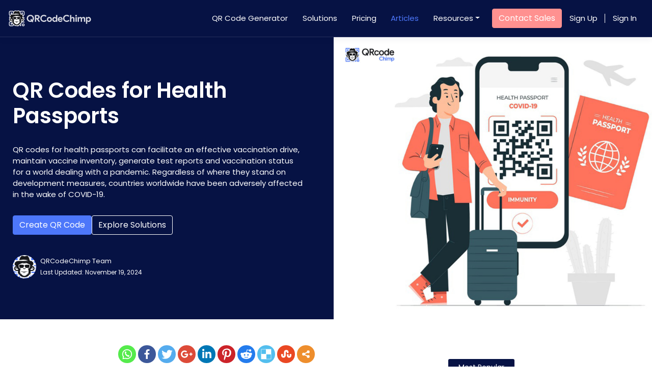

--- FILE ---
content_type: text/html; charset=UTF-8
request_url: https://www.qrcodechimp.com/qr-codes-for-health-passports/
body_size: 15569
content:
<!DOCTYPE html>
<html lang="en-US" prefix="og: http://ogp.me/ns#">
    <head>

	<meta charset="UTF-8">
        <!-- Mobile Specific Metas
        ================================================== -->
	<meta name="viewport" content="width=device-width, initial-scale=1, maximum-scale=1"/>
    <link rel="icon" href="https://www.qrcodechimp.com/blog/wp-content/themes/custom/images/qrcodechimp/favicon.ico" type="image/x-icon" />
    <link rel="shortcut icon" href="https://www.qrcodechimp.com/blog/wp-content/themes/custom/images/qrcodechimp/favicon.ico" type="image/x-icon" />    
    <link href="https://fonts.googleapis.com/icon?family=Material+Icons" rel="stylesheet">

    <!-- Bootstrap core CSS -->
    <link href="https://www.qrcodechimp.com/blog/wp-content/themes/custom/css/bootstrap.min.css" rel="stylesheet">
    <link rel="preconnect" href="https://fonts.googleapis.com">
    <link rel="preconnect" href="https://fonts.gstatic.com" crossorigin>
    <link href="https://fonts.googleapis.com/css2?family=Work+Sans:wght@400;600;700&display=swap" rel="stylesheet">

    <!-- Custom styles for this template -->
    <link rel="stylesheet" href="https://unpkg.com/swiper/swiper-bundle.css">
    <link href="https://www.qrcodechimp.com/blog/wp-content/themes/custom/css/style.css?v=1.0.u" rel="stylesheet">

        <link rel="alternate" hreflang="en" href="https://www.qrcodechimp.com/qr-codes-for-health-passports/" />
<link rel="alternate" hreflang="fr" href="https://fr.qrcodechimp.com/qr-codes-for-health-passports/" />
<link rel="alternate" hreflang="es" href="https://es.qrcodechimp.com/qr-codes-for-health-passports/" />
<link rel="alternate" hreflang="it" href="https://it.qrcodechimp.com/qr-codes-for-health-passports/" />
<link rel="alternate" hreflang="hi" href="https://hi.qrcodechimp.com/qr-codes-for-health-passports/" />
<link rel="alternate" hreflang="vi" href="https://vi.qrcodechimp.com/qr-codes-for-health-passports/" />
<link rel="alternate" hreflang="zh-CN" href="https://zh-CN.qrcodechimp.com/qr-codes-for-health-passports/" />
<link rel="alternate" hreflang="zh-TW" href="https://zh-TW.qrcodechimp.com/qr-codes-for-health-passports/" />
<link rel="alternate" hreflang="de" href="https://de.qrcodechimp.com/qr-codes-for-health-passports/" />
<link rel="alternate" hreflang="pt" href="https://pt.qrcodechimp.com/qr-codes-for-health-passports/" />
<link rel="alternate" hreflang="ko" href="https://ko.qrcodechimp.com/qr-codes-for-health-passports/" />
<link rel="alternate" hreflang="ja" href="https://ja.qrcodechimp.com/qr-codes-for-health-passports/" />
<link rel="alternate" hreflang="ro" href="https://ro.qrcodechimp.com/qr-codes-for-health-passports/" />
<link rel="alternate" hreflang="ru" href="https://ru.qrcodechimp.com/qr-codes-for-health-passports/" />
<link rel="alternate" hreflang="da" href="https://da.qrcodechimp.com/qr-codes-for-health-passports/" />
<link rel="alternate" hreflang="nl" href="https://nl.qrcodechimp.com/qr-codes-for-health-passports/" />
<link rel="alternate" hreflang="fi" href="https://fi.qrcodechimp.com/qr-codes-for-health-passports/" />
<link rel="alternate" hreflang="hr" href="https://hr.qrcodechimp.com/qr-codes-for-health-passports/" />
<link rel="alternate" hreflang="cs" href="https://cs.qrcodechimp.com/qr-codes-for-health-passports/" />
<link rel="alternate" hreflang="lb" href="https://lb.qrcodechimp.com/qr-codes-for-health-passports/" />
<link rel="alternate" hreflang="pl" href="https://pl.qrcodechimp.com/qr-codes-for-health-passports/" />
<link rel="alternate" hreflang="no" href="https://no.qrcodechimp.com/qr-codes-for-health-passports/" />
<link rel="alternate" hreflang="sv" href="https://sv.qrcodechimp.com/qr-codes-for-health-passports/" />
<link rel="alternate" hreflang="uk" href="https://uk.qrcodechimp.com/qr-codes-for-health-passports/" />
<link rel="alternate" hreflang="ar" href="https://ar.qrcodechimp.com/qr-codes-for-health-passports/" />
<link rel="alternate" hreflang="x-default" href="https://www.qrcodechimp.com/qr-codes-for-health-passports/" />
	<title>QR Codes for Health Passports -</title>
	<script>function theChampLoadEvent(e){var t=window.onload;if(typeof window.onload!="function"){window.onload=e}else{window.onload=function(){t();e()}}}</script>
		<script type="text/javascript">var theChampCloseIconPath = 'https://www.qrcodechimp.com/blog/wp-content/plugins/super-socializer/images/close.png';var heateorSsSDKBlockedMsg = `Your browser is blocking some features of this website. Please follow the instructions at <a href=\'http://support.heateor.com/browser-blocking-social-features/\' target=\'_blank\' style=\'color:#33a9d8\'>http://support.heateor.com/browser-blocking-social-features/</a> to unblock these.`</script>
		<script> var theChampSiteUrl = 'https://www.qrcodechimp.com', theChampVerified = 0, theChampEmailPopup = 0; </script>
			<script> var theChampFBKey = '', theChampFBLang = 'en_US', theChampFbLikeMycred = 0, theChampSsga = 0, theChampCommentNotification = 0, theChampHeateorFcmRecentComments = 0, theChampFbIosLogin = 0; </script>
						<script>var theChampFBCommentUrl = 'https://www.qrcodechimp.com/qr-codes-for-health-passports/'; var theChampFBCommentColor = ''; var theChampFBCommentNumPosts = ''; var theChampFBCommentWidth = '100%'; var theChampFBCommentOrderby = ''; var theChampCommentingTabs = "wordpress,facebook,googleplus,disqus", theChampGpCommentsUrl = 'https://www.qrcodechimp.com/qr-codes-for-health-passports/', theChampDisqusShortname = '', theChampScEnabledTabs = 'wordpress,fb', theChampScLabel = 'Leave a reply', theChampScTabLabels = {"wordpress":"Default Comments (0)","fb":"Facebook Comments (<fb:comments-count href=https:\/\/www.qrcodechimp.com\/qr-codes-for-health-passports\/><\/fb:comments-count>)","googleplus":"G+ Comments","disqus":"Disqus Comments"}, theChampGpCommentsWidth = 0, theChampCommentingId = 'respond'</script>
						<script> var theChampSharingAjaxUrl = 'https://www.qrcodechimp.com/blog/wp-admin/admin-ajax.php', heateorSsUrlCountFetched = [], heateorSsSharesText = 'Shares', heateorSsShareText = 'Share', theChampPluginIconPath = 'https://www.qrcodechimp.com/blog/wp-content/plugins/super-socializer/images/logo.png', theChampHorizontalSharingCountEnable = 0, theChampVerticalSharingCountEnable = 0, theChampSharingOffset = -10, theChampCounterOffset = -10, theChampMobileStickySharingEnabled = 0, heateorSsCopyLinkMessage = "Link copied.";
		var heateorSsHorSharingShortUrl = "https://www.qrcodechimp.com/qr-codes-for-health-passports/";var heateorSsVerticalSharingShortUrl = "https://www.qrcodechimp.com/qr-codes-for-health-passports/";		</script>
			<style type="text/css">
	.the_champ_horizontal_sharing .theChampSharing{
					color: #fff;
				border-width: 0px;
		border-style: solid;
		border-color: transparent;
	}
		.the_champ_horizontal_sharing .theChampTCBackground{
		color:#666;
	}
		.the_champ_horizontal_sharing .theChampSharing:hover{
				border-color: transparent;
	}
	.the_champ_vertical_sharing .theChampSharing{
					color: #fff;
				border-width: 0px;
		border-style: solid;
		border-color: transparent;
	}
		.the_champ_vertical_sharing .theChampTCBackground{
		color:#666;
	}
		.the_champ_vertical_sharing .theChampSharing:hover{
				border-color: transparent;
	}
	@media screen and (max-width:783px){.the_champ_vertical_sharing{display:none!important}}	</style>
	<meta name='robots' content='max-image-preview:large' />


<meta name="description" content="QR codes for health passports can facilitate an effective vaccination drive, maintain vaccine inventory, generate test reports and vaccination status for a world dealing with a pandemic. Regardless of where they stand on development measures, countries worldwide have been adversely affected in the wake of COVID-19."/>
<link rel="canonical" href="https://www.qrcodechimp.com/qr-codes-for-health-passports/" />
<meta property="og:locale" content="en_US" />
<meta property="og:type" content="article" />
<meta property="og:title" content="QR Codes for Health Passports -" />
<meta property="og:description" content="QR codes for health passports can facilitate an effective vaccination drive, maintain vaccine inventory, generate test reports and vaccination status for a world dealing with a pandemic. Regardless of where they stand on development measures, countries worldwide have been adversely affected in the wake of COVID-19." />
<meta property="og:url" content="https://www.qrcodechimp.com/qr-codes-for-health-passports/" />
<meta property="og:site_name" content="Free QR Code Generator Online with Logo" />
<meta property="article:tag" content="Guides" />
<meta property="article:tag" content="QR code for Healthcare" />
<meta property="article:tag" content="Stories" />
<meta property="article:section" content="Medical Alert QR Code" />
<meta property="article:modified_time" content="2024-11-19T05:17:01+00:00" />
<meta property="og:updated_time" content="2024-11-19T05:17:01+00:00" />
<meta property="og:image" content="https://www.qrcodechimp.com/wp-content/uploads/2021/04/qr-code-for-health-passport.jpg" />
<meta property="og:image:secure_url" content="https://www.qrcodechimp.com/wp-content/uploads/2021/04/qr-code-for-health-passport.jpg" />
<meta property="og:image:width" content="1890" />
<meta property="og:image:height" content="1417" />
<meta name="twitter:card" content="summary_large_image" />
<meta name="twitter:description" content="QR codes for health passports can facilitate an effective vaccination drive, maintain vaccine inventory, generate test reports and vaccination status for a world dealing with a pandemic. Regardless of where they stand on development measures, countries worldwide have been adversely affected in the wake of COVID-19." />
<meta name="twitter:title" content="QR Codes for Health Passports -" />
<meta name="twitter:image" content="https://www.qrcodechimp.com/wp-content/uploads/2021/04/qr-code-for-health-passport.jpg" />
<link rel="alternate" type="application/rss+xml" title="Free QR Code Generator Online with Logo &raquo; Feed" href="https://www.qrcodechimp.com/feed/" />
<link rel="alternate" type="application/rss+xml" title="Free QR Code Generator Online with Logo &raquo; Comments Feed" href="https://www.qrcodechimp.com/comments/feed/" />
<link rel="alternate" type="application/rss+xml" title="Free QR Code Generator Online with Logo &raquo; QR Codes for Health Passports Comments Feed" href="https://www.qrcodechimp.com/qr-codes-for-health-passports/feed/" />
<script type="text/javascript">
/* <![CDATA[ */
window._wpemojiSettings = {"baseUrl":"https:\/\/s.w.org\/images\/core\/emoji\/15.0.3\/72x72\/","ext":".png","svgUrl":"https:\/\/s.w.org\/images\/core\/emoji\/15.0.3\/svg\/","svgExt":".svg","source":{"concatemoji":"https:\/\/www.qrcodechimp.com\/blog\/wp-includes\/js\/wp-emoji-release.min.js?ver=b6234ec14d33cea9"}};
/*! This file is auto-generated */
!function(i,n){var o,s,e;function c(e){try{var t={supportTests:e,timestamp:(new Date).valueOf()};sessionStorage.setItem(o,JSON.stringify(t))}catch(e){}}function p(e,t,n){e.clearRect(0,0,e.canvas.width,e.canvas.height),e.fillText(t,0,0);var t=new Uint32Array(e.getImageData(0,0,e.canvas.width,e.canvas.height).data),r=(e.clearRect(0,0,e.canvas.width,e.canvas.height),e.fillText(n,0,0),new Uint32Array(e.getImageData(0,0,e.canvas.width,e.canvas.height).data));return t.every(function(e,t){return e===r[t]})}function u(e,t,n){switch(t){case"flag":return n(e,"\ud83c\udff3\ufe0f\u200d\u26a7\ufe0f","\ud83c\udff3\ufe0f\u200b\u26a7\ufe0f")?!1:!n(e,"\ud83c\uddfa\ud83c\uddf3","\ud83c\uddfa\u200b\ud83c\uddf3")&&!n(e,"\ud83c\udff4\udb40\udc67\udb40\udc62\udb40\udc65\udb40\udc6e\udb40\udc67\udb40\udc7f","\ud83c\udff4\u200b\udb40\udc67\u200b\udb40\udc62\u200b\udb40\udc65\u200b\udb40\udc6e\u200b\udb40\udc67\u200b\udb40\udc7f");case"emoji":return!n(e,"\ud83d\udc26\u200d\u2b1b","\ud83d\udc26\u200b\u2b1b")}return!1}function f(e,t,n){var r="undefined"!=typeof WorkerGlobalScope&&self instanceof WorkerGlobalScope?new OffscreenCanvas(300,150):i.createElement("canvas"),a=r.getContext("2d",{willReadFrequently:!0}),o=(a.textBaseline="top",a.font="600 32px Arial",{});return e.forEach(function(e){o[e]=t(a,e,n)}),o}function t(e){var t=i.createElement("script");t.src=e,t.defer=!0,i.head.appendChild(t)}"undefined"!=typeof Promise&&(o="wpEmojiSettingsSupports",s=["flag","emoji"],n.supports={everything:!0,everythingExceptFlag:!0},e=new Promise(function(e){i.addEventListener("DOMContentLoaded",e,{once:!0})}),new Promise(function(t){var n=function(){try{var e=JSON.parse(sessionStorage.getItem(o));if("object"==typeof e&&"number"==typeof e.timestamp&&(new Date).valueOf()<e.timestamp+604800&&"object"==typeof e.supportTests)return e.supportTests}catch(e){}return null}();if(!n){if("undefined"!=typeof Worker&&"undefined"!=typeof OffscreenCanvas&&"undefined"!=typeof URL&&URL.createObjectURL&&"undefined"!=typeof Blob)try{var e="postMessage("+f.toString()+"("+[JSON.stringify(s),u.toString(),p.toString()].join(",")+"));",r=new Blob([e],{type:"text/javascript"}),a=new Worker(URL.createObjectURL(r),{name:"wpTestEmojiSupports"});return void(a.onmessage=function(e){c(n=e.data),a.terminate(),t(n)})}catch(e){}c(n=f(s,u,p))}t(n)}).then(function(e){for(var t in e)n.supports[t]=e[t],n.supports.everything=n.supports.everything&&n.supports[t],"flag"!==t&&(n.supports.everythingExceptFlag=n.supports.everythingExceptFlag&&n.supports[t]);n.supports.everythingExceptFlag=n.supports.everythingExceptFlag&&!n.supports.flag,n.DOMReady=!1,n.readyCallback=function(){n.DOMReady=!0}}).then(function(){return e}).then(function(){var e;n.supports.everything||(n.readyCallback(),(e=n.source||{}).concatemoji?t(e.concatemoji):e.wpemoji&&e.twemoji&&(t(e.twemoji),t(e.wpemoji)))}))}((window,document),window._wpemojiSettings);
/* ]]> */
</script>
<style id='wp-emoji-styles-inline-css' type='text/css'>

	img.wp-smiley, img.emoji {
		display: inline !important;
		border: none !important;
		box-shadow: none !important;
		height: 1em !important;
		width: 1em !important;
		margin: 0 0.07em !important;
		vertical-align: -0.1em !important;
		background: none !important;
		padding: 0 !important;
	}
</style>
<link rel='stylesheet' id='wp-block-library-css' href='https://www.qrcodechimp.com/blog/wp-includes/css/dist/block-library/style.min.css?ver=b6234ec14d33cea9' type='text/css' media='all' />
<style id='classic-theme-styles-inline-css' type='text/css'>
/*! This file is auto-generated */
.wp-block-button__link{color:#fff;background-color:#32373c;border-radius:9999px;box-shadow:none;text-decoration:none;padding:calc(.667em + 2px) calc(1.333em + 2px);font-size:1.125em}.wp-block-file__button{background:#32373c;color:#fff;text-decoration:none}
</style>
<style id='global-styles-inline-css' type='text/css'>
body{--wp--preset--color--black: #000000;--wp--preset--color--cyan-bluish-gray: #abb8c3;--wp--preset--color--white: #ffffff;--wp--preset--color--pale-pink: #f78da7;--wp--preset--color--vivid-red: #cf2e2e;--wp--preset--color--luminous-vivid-orange: #ff6900;--wp--preset--color--luminous-vivid-amber: #fcb900;--wp--preset--color--light-green-cyan: #7bdcb5;--wp--preset--color--vivid-green-cyan: #00d084;--wp--preset--color--pale-cyan-blue: #8ed1fc;--wp--preset--color--vivid-cyan-blue: #0693e3;--wp--preset--color--vivid-purple: #9b51e0;--wp--preset--gradient--vivid-cyan-blue-to-vivid-purple: linear-gradient(135deg,rgba(6,147,227,1) 0%,rgb(155,81,224) 100%);--wp--preset--gradient--light-green-cyan-to-vivid-green-cyan: linear-gradient(135deg,rgb(122,220,180) 0%,rgb(0,208,130) 100%);--wp--preset--gradient--luminous-vivid-amber-to-luminous-vivid-orange: linear-gradient(135deg,rgba(252,185,0,1) 0%,rgba(255,105,0,1) 100%);--wp--preset--gradient--luminous-vivid-orange-to-vivid-red: linear-gradient(135deg,rgba(255,105,0,1) 0%,rgb(207,46,46) 100%);--wp--preset--gradient--very-light-gray-to-cyan-bluish-gray: linear-gradient(135deg,rgb(238,238,238) 0%,rgb(169,184,195) 100%);--wp--preset--gradient--cool-to-warm-spectrum: linear-gradient(135deg,rgb(74,234,220) 0%,rgb(151,120,209) 20%,rgb(207,42,186) 40%,rgb(238,44,130) 60%,rgb(251,105,98) 80%,rgb(254,248,76) 100%);--wp--preset--gradient--blush-light-purple: linear-gradient(135deg,rgb(255,206,236) 0%,rgb(152,150,240) 100%);--wp--preset--gradient--blush-bordeaux: linear-gradient(135deg,rgb(254,205,165) 0%,rgb(254,45,45) 50%,rgb(107,0,62) 100%);--wp--preset--gradient--luminous-dusk: linear-gradient(135deg,rgb(255,203,112) 0%,rgb(199,81,192) 50%,rgb(65,88,208) 100%);--wp--preset--gradient--pale-ocean: linear-gradient(135deg,rgb(255,245,203) 0%,rgb(182,227,212) 50%,rgb(51,167,181) 100%);--wp--preset--gradient--electric-grass: linear-gradient(135deg,rgb(202,248,128) 0%,rgb(113,206,126) 100%);--wp--preset--gradient--midnight: linear-gradient(135deg,rgb(2,3,129) 0%,rgb(40,116,252) 100%);--wp--preset--font-size--small: 13px;--wp--preset--font-size--medium: 20px;--wp--preset--font-size--large: 36px;--wp--preset--font-size--x-large: 42px;--wp--preset--spacing--20: 0.44rem;--wp--preset--spacing--30: 0.67rem;--wp--preset--spacing--40: 1rem;--wp--preset--spacing--50: 1.5rem;--wp--preset--spacing--60: 2.25rem;--wp--preset--spacing--70: 3.38rem;--wp--preset--spacing--80: 5.06rem;--wp--preset--shadow--natural: 6px 6px 9px rgba(0, 0, 0, 0.2);--wp--preset--shadow--deep: 12px 12px 50px rgba(0, 0, 0, 0.4);--wp--preset--shadow--sharp: 6px 6px 0px rgba(0, 0, 0, 0.2);--wp--preset--shadow--outlined: 6px 6px 0px -3px rgba(255, 255, 255, 1), 6px 6px rgba(0, 0, 0, 1);--wp--preset--shadow--crisp: 6px 6px 0px rgba(0, 0, 0, 1);}:where(.is-layout-flex){gap: 0.5em;}:where(.is-layout-grid){gap: 0.5em;}body .is-layout-flex{display: flex;}body .is-layout-flex{flex-wrap: wrap;align-items: center;}body .is-layout-flex > *{margin: 0;}body .is-layout-grid{display: grid;}body .is-layout-grid > *{margin: 0;}:where(.wp-block-columns.is-layout-flex){gap: 2em;}:where(.wp-block-columns.is-layout-grid){gap: 2em;}:where(.wp-block-post-template.is-layout-flex){gap: 1.25em;}:where(.wp-block-post-template.is-layout-grid){gap: 1.25em;}.has-black-color{color: var(--wp--preset--color--black) !important;}.has-cyan-bluish-gray-color{color: var(--wp--preset--color--cyan-bluish-gray) !important;}.has-white-color{color: var(--wp--preset--color--white) !important;}.has-pale-pink-color{color: var(--wp--preset--color--pale-pink) !important;}.has-vivid-red-color{color: var(--wp--preset--color--vivid-red) !important;}.has-luminous-vivid-orange-color{color: var(--wp--preset--color--luminous-vivid-orange) !important;}.has-luminous-vivid-amber-color{color: var(--wp--preset--color--luminous-vivid-amber) !important;}.has-light-green-cyan-color{color: var(--wp--preset--color--light-green-cyan) !important;}.has-vivid-green-cyan-color{color: var(--wp--preset--color--vivid-green-cyan) !important;}.has-pale-cyan-blue-color{color: var(--wp--preset--color--pale-cyan-blue) !important;}.has-vivid-cyan-blue-color{color: var(--wp--preset--color--vivid-cyan-blue) !important;}.has-vivid-purple-color{color: var(--wp--preset--color--vivid-purple) !important;}.has-black-background-color{background-color: var(--wp--preset--color--black) !important;}.has-cyan-bluish-gray-background-color{background-color: var(--wp--preset--color--cyan-bluish-gray) !important;}.has-white-background-color{background-color: var(--wp--preset--color--white) !important;}.has-pale-pink-background-color{background-color: var(--wp--preset--color--pale-pink) !important;}.has-vivid-red-background-color{background-color: var(--wp--preset--color--vivid-red) !important;}.has-luminous-vivid-orange-background-color{background-color: var(--wp--preset--color--luminous-vivid-orange) !important;}.has-luminous-vivid-amber-background-color{background-color: var(--wp--preset--color--luminous-vivid-amber) !important;}.has-light-green-cyan-background-color{background-color: var(--wp--preset--color--light-green-cyan) !important;}.has-vivid-green-cyan-background-color{background-color: var(--wp--preset--color--vivid-green-cyan) !important;}.has-pale-cyan-blue-background-color{background-color: var(--wp--preset--color--pale-cyan-blue) !important;}.has-vivid-cyan-blue-background-color{background-color: var(--wp--preset--color--vivid-cyan-blue) !important;}.has-vivid-purple-background-color{background-color: var(--wp--preset--color--vivid-purple) !important;}.has-black-border-color{border-color: var(--wp--preset--color--black) !important;}.has-cyan-bluish-gray-border-color{border-color: var(--wp--preset--color--cyan-bluish-gray) !important;}.has-white-border-color{border-color: var(--wp--preset--color--white) !important;}.has-pale-pink-border-color{border-color: var(--wp--preset--color--pale-pink) !important;}.has-vivid-red-border-color{border-color: var(--wp--preset--color--vivid-red) !important;}.has-luminous-vivid-orange-border-color{border-color: var(--wp--preset--color--luminous-vivid-orange) !important;}.has-luminous-vivid-amber-border-color{border-color: var(--wp--preset--color--luminous-vivid-amber) !important;}.has-light-green-cyan-border-color{border-color: var(--wp--preset--color--light-green-cyan) !important;}.has-vivid-green-cyan-border-color{border-color: var(--wp--preset--color--vivid-green-cyan) !important;}.has-pale-cyan-blue-border-color{border-color: var(--wp--preset--color--pale-cyan-blue) !important;}.has-vivid-cyan-blue-border-color{border-color: var(--wp--preset--color--vivid-cyan-blue) !important;}.has-vivid-purple-border-color{border-color: var(--wp--preset--color--vivid-purple) !important;}.has-vivid-cyan-blue-to-vivid-purple-gradient-background{background: var(--wp--preset--gradient--vivid-cyan-blue-to-vivid-purple) !important;}.has-light-green-cyan-to-vivid-green-cyan-gradient-background{background: var(--wp--preset--gradient--light-green-cyan-to-vivid-green-cyan) !important;}.has-luminous-vivid-amber-to-luminous-vivid-orange-gradient-background{background: var(--wp--preset--gradient--luminous-vivid-amber-to-luminous-vivid-orange) !important;}.has-luminous-vivid-orange-to-vivid-red-gradient-background{background: var(--wp--preset--gradient--luminous-vivid-orange-to-vivid-red) !important;}.has-very-light-gray-to-cyan-bluish-gray-gradient-background{background: var(--wp--preset--gradient--very-light-gray-to-cyan-bluish-gray) !important;}.has-cool-to-warm-spectrum-gradient-background{background: var(--wp--preset--gradient--cool-to-warm-spectrum) !important;}.has-blush-light-purple-gradient-background{background: var(--wp--preset--gradient--blush-light-purple) !important;}.has-blush-bordeaux-gradient-background{background: var(--wp--preset--gradient--blush-bordeaux) !important;}.has-luminous-dusk-gradient-background{background: var(--wp--preset--gradient--luminous-dusk) !important;}.has-pale-ocean-gradient-background{background: var(--wp--preset--gradient--pale-ocean) !important;}.has-electric-grass-gradient-background{background: var(--wp--preset--gradient--electric-grass) !important;}.has-midnight-gradient-background{background: var(--wp--preset--gradient--midnight) !important;}.has-small-font-size{font-size: var(--wp--preset--font-size--small) !important;}.has-medium-font-size{font-size: var(--wp--preset--font-size--medium) !important;}.has-large-font-size{font-size: var(--wp--preset--font-size--large) !important;}.has-x-large-font-size{font-size: var(--wp--preset--font-size--x-large) !important;}
.wp-block-navigation a:where(:not(.wp-element-button)){color: inherit;}
:where(.wp-block-post-template.is-layout-flex){gap: 1.25em;}:where(.wp-block-post-template.is-layout-grid){gap: 1.25em;}
:where(.wp-block-columns.is-layout-flex){gap: 2em;}:where(.wp-block-columns.is-layout-grid){gap: 2em;}
.wp-block-pullquote{font-size: 1.5em;line-height: 1.6;}
</style>
<link rel='stylesheet' id='ub-extension-style-css-css' href='https://www.qrcodechimp.com/blog/wp-content/plugins/ultimate-blocks/src/extensions/style.css?ver=b6234ec14d33cea9' type='text/css' media='all' />
<link rel='stylesheet' id='ultimate-blocks-pro-css' href='https://www.qrcodechimp.com/blog/wp-content/plugins/ultimate-blocks-pro/inc/frontend/css/ultimate-blocks-pro-frontend.css?ver=38f19c8bedda964b' type='text/css' media='all' />
<link rel='stylesheet' id='the_champ_frontend_css-css' href='https://www.qrcodechimp.com/blog/wp-content/plugins/super-socializer/css/front.css?ver=aef476c790f30d6a' type='text/css' media='all' />
<link rel='stylesheet' id='the_champ_sharing_default_svg-css' href='https://www.qrcodechimp.com/blog/wp-content/plugins/super-socializer/css/share-svg.css?ver=aef476c790f30d6a' type='text/css' media='all' />
<script type="text/javascript" src="https://www.qrcodechimp.com/blog/wp-includes/js/jquery/jquery-3.7.1.min.js?ver=80e4e823477140e8" id="jquery-js"></script>
<script type="text/javascript" src="https://www.qrcodechimp.com/blog/wp-content/plugins/ultimate-blocks-pro/inc/frontend/js/ultimate-blocks-pro-frontend.js?ver=ecc9465870e74f26" id="ultimate-blocks-pro-js"></script>
<script type="text/javascript" src="https://www.qrcodechimp.com/blog/wp-content/plugins/ultimate-blocks/src/blocks/image-slider/swiper-bundle.js?ver=bc068c14ceb01a47" id="ultimate_blocks-swiper-js"></script>
<script type="text/javascript" src="https://www.qrcodechimp.com/blog/wp-content/plugins/ultimate-blocks-pro/src/block-extensions/post-grid/front.js?ver=4d68fa15db02e924" id="ultimate_blocks-post-grid-script-js"></script>

<link rel='shortlink' href='https://www.qrcodechimp.com/?p=3751' />
<link rel="alternate" type="application/json+oembed" href="https://www.qrcodechimp.com/wp-json/oembed/1.0/embed?url=https%3A%2F%2Fwww.qrcodechimp.com%2Fqr-codes-for-health-passports%2F" />
<link rel="alternate" type="text/xml+oembed" href="https://www.qrcodechimp.com/wp-json/oembed/1.0/embed?url=https%3A%2F%2Fwww.qrcodechimp.com%2Fqr-codes-for-health-passports%2F&#038;format=xml" />

	<style></style>

	
    <style id="ub-pro"></style>
        
        <link rel="icon" href="https://www.qrcodechimp.com/wp-content/uploads/2024/12/Wordpress-Favicon-512x512-with-BG-150x150.png" sizes="32x32" />
<link rel="icon" href="https://www.qrcodechimp.com/wp-content/uploads/2024/12/Wordpress-Favicon-512x512-with-BG-300x300.png" sizes="192x192" />
<link rel="apple-touch-icon" href="https://www.qrcodechimp.com/wp-content/uploads/2024/12/Wordpress-Favicon-512x512-with-BG-300x300.png" />
<meta name="msapplication-TileImage" content="https://www.qrcodechimp.com/wp-content/uploads/2024/12/Wordpress-Favicon-512x512-with-BG-300x300.png" />
		<style type="text/css" id="wp-custom-css">
			.sticky_table_header{
	position: sticky;
    top: 72px;
    background: #fff;
    box-shadow: rgba(99, 99, 99, 0.2) 0px 2px 4px 0px;
}

.table-vertical-align-center td{
        vertical-align: middle;
    }

.qr_post_image{width:200%; background-size:contain; background-repeat:no-repeat;}		</style>
		    </head>
<body>

    <main role="main" class="page" itemscope itemtype="https://schema.org/Article">
            <nav class="navbar navbar-expand-md fixed-top qr_top_nav">
            <a class="navbar-brand" href="/"><img src="https://cdn0070.qrcodechimp.com/assets/images/qrcodechimp-white-logo.svg?v=1"
                    width="164" /></a>
            <button class="navbar-toggler" type="button" data-toggle="collapse" data-target="#navbarsExampleDefault"
                aria-controls="navbarsExampleDefault" aria-expanded="false" aria-label="Toggle navigation">
                <span class="navbar-toggler-icon"></span>
            </button>

            <div class="collapse navbar-collapse" id="navbarsExampleDefault">
                <ul class="navbar-nav qr_nav_bar">
                    <li class="nav-item ">
                        <a class="nav-link " href="/">QR Code Generator</a>
                    </li>
                    <li class="nav-item">
                        <a class="nav-link" href="/qr-code-solutions">Solutions</a>
                    </li>
                    <li class="nav-item">
                        <a class="nav-link" href="/pricing">Pricing</a>
                    </li>
                    <li class="nav-item active">
                        <a class="nav-link active" href="/articles">Articles</a>
                    </li>
                    <li class="nav-item dropdown qr_nav">
                        <a class="nav-link dropdown-toggle" href="#" id="dropdown01" data-toggle="dropdown"
                            aria-haspopup="true" aria-expanded="false">Resources</a>
                        <div class="dropdown-menu" aria-labelledby="dropdown01">
                            <div class="row">
                                <div class="col-md-3">
                                    <div class="ml-4 qr_nav_label">By type</div>
                                    <a class="dropdown-item" href="/tag/marketing/">Marketing Tips</a>
                                    <a class="dropdown-item" href="/tag/ultimate-guides/">Ultimate Guides</a>
                                    <a class="dropdown-item" href="/tag/tutorials/">Tutorials</a>
                                    <a class="dropdown-item" href="/tag/business-cases/">Case Studies</a>
                                    <a class="dropdown-item" href="/search/">View All</a>
                                </div>
                                <div class="col-md-5">
                                    <div class="ml-4 qr_nav_label">By category</div>
                                    <a class="dropdown-item" href="/tag/digital-business-card">Digital Business Cards <img
                                            src="https://www.qrcodechimp.com/blog/wp-content/themes/custom/images/qrcodechimp/new.svg" width="50" /></a>
                                    <a class="dropdown-item" href="/tag/guides">QR Code Generator Guides</a>
                                    <a class="dropdown-item" href="/tag/start-your-business">QR Code Business Ideas</a>
                                </div>
                                <div class="col-md-4">
                                    <img src="https://www.qrcodechimp.com/blog/wp-content/themes/custom/images/qrcodechimp/dbc_menu.png" class="img-fluid" />
                                </div>
                            </div>


                        </div>
                    </li>

                    <li class="nav-item">
                        <a class="btn btn-primary contact_sales" data-toggle="modal" onclick="showEnquiryPopUpModal();return false;" data-target="#enquiry_form_modal" href="#">Contact Sales</a>
                    </li>

                    <div class="nav-right-link-wrapper" id="navSignInDashboard">
                       
                        <li class="nav-item">
                            <div class="nav-right-link">
                                <a class="nav-link" href="#">Sign Up</a>
                                <span class="qr_divider"></span>
                                <a class="nav-link" href="#">Sign In</a>
                            </div>
                        </li>

                        <!-- li class="nav-item">
                            <div class="nav-right-link">
                                <li class="nav-item">
                                    <a class="btn btn-primary dashboard_btn" href="#">Dashboard</a>
                                </li>

                                <div class="ml-auto user_profile_icon">
                                    <div class="navbar_notification easin mr-2 d-none "><i class="icon-notification"></i></div>
                                    <div class=" easin dropdown">
                                        <button class="dropdown-toggle navbar_profile_pic" id="user_profile_dropdown" data-toggle="dropdown" aria-haspopup="false" aria-expanded="false" style="background-image:url(https://cdn0070.qrcodechimp.com/assets/images/profile_pic.svg)"></button>
                                        <div class="dropdown-menu dropdown-menu-right" aria-labelledby="user_profile_dropdown">
                                            <h6 class="dropdown-header border-bottom notranslate">Dnyaneshwar</h6>
                                            <a class="dropdown-item " href="/user/settings?s=profile" id="subaccount_nav_dropdown_link">Profile</a>
                                            <a class="dropdown-item d-none" href="/user/setting">Setting</a>
                                            <div class="dropdown-item" href="" onclick="logout()">Sign Out</div>
                                        </div>
                                    </div>
                                </div>
                            </div>
                        </li -->

                        
                    </div>
                </ul>

            </div>
        </nav>

    
        <section class="qr_post_detail_header">
            <div class="container" style="position: relative;">
                <div class="row topSectionContainer">
                    <div class="col-md-6">
                        <div class="qr_post_header">
                            <h1 itemprop="headline" >QR Codes for Health Passports</h1>
                            <div itemprop="abstract" class="qr_post_heading">QR codes for health passports can facilitate an effective vaccination drive, maintain vaccine inventory, generate test reports and vaccination status for a world dealing with a pandemic. Regardless of where they stand on development measures, countries worldwide have been adversely affected in the wake of COVID-19.</div>
                            <div class="qr_post_header_action">
                                <a class="btn btn-primary" href="/">Create QR Code</a>
                                <a class="btn btn-outline-primary" href="/qr-code-solutions">Explore Solutions</a>
                            </div>

                            <div class="qr_post_line"></div>
                            <div class="qr_post_author">
                                <div class="post_author_pic"
                                    style="background-image: url('//cdn0030.qrcodechimp.com/blog/wp-content/uploads/2022/03/QRCodeChimpLogo.png'); background-size: cover; background-position: center; border-radius: 50%;"></div>
                                <div class="post_author_details"> <span itemprop="author" itemscope itemtype="https://schema.org/Person"><a itemprop="url" href="/author/qrccteam"><span itemprop="name" style="font-size:13px;">QRCodeChimp Team</span></a></span> <br />
                                    <span itemprop="dateModified" content="2024-11-19T05:17:01+00:00">Last Updated: November 19, 2024</span>
                                </div>

                            </div>
                        </div>
                    </div>
                    <div class="col-md-6 order-first order-md-1">
                        <meta itemprop="image" content="https://www.qrcodechimp.com/wp-content/uploads/2021/04/qr-code-for-health-passport.jpg" />
                        <div class="qr_post_image"
                            style="background-image: url('https://www.qrcodechimp.com/wp-content/uploads/2021/04/qr-code-for-health-passport.jpg');"></div>
                    </div>
                </div>
            </div>
        </section>
     
        <!-- page start -->
    <section class="mt-5" >
        <div class="container post_content_wraper" style="position: relative;">
            <div class="row px-3" style="justify-content: center;">
                <!-- left main content -->
                <div class="col-md-8 blog_post_left main_blog_content" itemprop="articleBody">
                    <div style='clear: both'></div><div style="float: right;position: relative;left: -50%;text-align: left;" class='the_champ_sharing_container the_champ_horizontal_sharing' super-socializer-data-href="https://www.qrcodechimp.com/qr-codes-for-health-passports/"><div class='the_champ_sharing_title' style="font-weight: bold;list-style: none;position: relative;left: 50%;" ></div><ul style='list-style: none;position: relative;left: 50%;' class="the_champ_sharing_ul"><li class="theChampSharingRound"><i style="width:35px;height:35px;border-radius:999px;" alt="Whatsapp" Title="Whatsapp" class="theChampSharing theChampWhatsappBackground"><a href="whatsapp://send?text=QR%20Codes%20for%20Health%20Passports https%3A%2F%2Fwww.qrcodechimp.com%2Fqr-codes-for-health-passports%2F"><ss style="display:block" class="theChampSharingSvg theChampWhatsappSvg"></ss></a></i></li><li class="theChampSharingRound"><i style="width:35px;height:35px;border-radius:999px;" alt="Facebook" Title="Facebook" class="theChampSharing theChampFacebookBackground" onclick='theChampPopup("https://www.facebook.com/sharer/sharer.php?u=https%3A%2F%2Fwww.qrcodechimp.com%2Fqr-codes-for-health-passports%2F")'><ss style="display:block;border-radius:999px;" class="theChampSharingSvg theChampFacebookSvg"></ss></i></li><li class="theChampSharingRound"><i style="width:35px;height:35px;border-radius:999px;" alt="Twitter" Title="Twitter" class="theChampSharing theChampTwitterBackground" onclick='theChampPopup("http://twitter.com/intent/tweet?text=QR%20Codes%20for%20Health%20Passports&url=https%3A%2F%2Fwww.qrcodechimp.com%2Fqr-codes-for-health-passports%2F")'><ss style="display:block;border-radius:999px;" class="theChampSharingSvg theChampTwitterSvg"></ss></i></li><li class="theChampSharingRound"><i style="width:35px;height:35px;border-radius:999px;" alt="Google plus" Title="Google plus" class="theChampSharing theChampGoogleplusBackground" onclick='theChampPopup("https://plus.google.com/share?url=https%3A%2F%2Fwww.qrcodechimp.com%2Fqr-codes-for-health-passports%2F")'><ss style="display:block;border-radius:999px;" class="theChampSharingSvg theChampGoogleplusSvg"></ss></i></li><li class="theChampSharingRound"><i style="width:35px;height:35px;border-radius:999px;" alt="Linkedin" Title="Linkedin" class="theChampSharing theChampLinkedinBackground" onclick='theChampPopup("http://www.linkedin.com/shareArticle?mini=true&url=https%3A%2F%2Fwww.qrcodechimp.com%2Fqr-codes-for-health-passports%2F&title=QR%20Codes%20for%20Health%20Passports")'><ss style="display:block;border-radius:999px;" class="theChampSharingSvg theChampLinkedinSvg"></ss></i></li><li class="theChampSharingRound"><i style="width:35px;height:35px;border-radius:999px;" alt="Pinterest" Title="Pinterest" class="theChampSharing theChampPinterestBackground" onclick="javascript:void((function() {var e=document.createElement('script' );e.setAttribute('type','text/javascript' );e.setAttribute('charset','UTF-8' );e.setAttribute('src','//assets.pinterest.com/js/pinmarklet.js?r='+Math.random()*99999999);document.body.appendChild(e)})());"><ss style="display:block;border-radius:999px;" class="theChampSharingSvg theChampPinterestSvg"></ss></i></li><li class="theChampSharingRound"><i style="width:35px;height:35px;border-radius:999px;" alt="Reddit" Title="Reddit" class="theChampSharing theChampRedditBackground" onclick='theChampPopup("http://reddit.com/submit?url=https%3A%2F%2Fwww.qrcodechimp.com%2Fqr-codes-for-health-passports%2F&title=QR%20Codes%20for%20Health%20Passports")'><ss style="display:block;border-radius:999px;" class="theChampSharingSvg theChampRedditSvg"></ss></i></li><li class="theChampSharingRound"><i style="width:35px;height:35px;border-radius:999px;" alt="Delicious" Title="Delicious" class="theChampSharing theChampDeliciousBackground" onclick='theChampPopup("http://del.icio.us/post?url=https%3A%2F%2Fwww.qrcodechimp.com%2Fqr-codes-for-health-passports%2F&title=QR%20Codes%20for%20Health%20Passports")'><ss style="display:block;border-radius:999px;" class="theChampSharingSvg theChampDeliciousSvg"></ss></i></li><li class="theChampSharingRound"><i style="width:35px;height:35px;border-radius:999px;" alt="Stumbleupon" Title="Stumbleupon" class="theChampSharing theChampStumbleuponBackground" onclick='theChampPopup("http://www.stumbleupon.com/submit?url=https%3A%2F%2Fwww.qrcodechimp.com%2Fqr-codes-for-health-passports%2F&title=QR%20Codes%20for%20Health%20Passports")'><ss style="display:block;border-radius:999px;" class="theChampSharingSvg theChampStumbleuponSvg"></ss></i></li><li class="theChampSharingRound"><i style="width:35px;height:35px;border-radius:999px;" title="More" alt="More" class="theChampSharing theChampMoreBackground" onclick="theChampMoreSharingPopup(this, 'https://www.qrcodechimp.com/qr-codes-for-health-passports/', 'QR%20Codes%20for%20Health%20Passports', '')" ><ss style="display:block" class="theChampSharingSvg theChampMoreSvg"></ss></i></li></ul><div style="clear:both"></div></div><div style='clear: both'></div><blockquote><p><em><span style="font-weight: 400;">QR codes for health passports can facilitate an effective vaccination drive, maintain vaccine inventory, generate test reports and vaccination status for a world dealing with a pandemic. </span></em></p></blockquote>
<p><span style="font-weight: 400;">Regardless of where they stand on development measures, countries worldwide have been adversely affected in the wake of <a href="https://en.wikipedia.org/wiki/COVID-19" rel="”nofollow”">COVID-19</a>. While the first half of 2020 witnessed various governments dealing with essential services like food and security, much anticipation revolved around developing a permanent solution &#8211; the vaccine. </span></p>
<p><span style="font-weight: 400;">Now, we have the vaccine, but executing the vaccination drive is way more challenging. The key is centralizing the supply with real-time inventory updates, vaccine status, patient record, and movement. </span></p>
<p><span style="font-weight: 400;">But how can this be achieved? </span></p>
<p><a href="https://www.qrcodechimp.com/"><img fetchpriority="high" decoding="async" class="aligncenter size-full wp-image-3819" src="//cdn0030.qrcodechimp.com/blog/wp-content/uploads/2021/04/shapes-qr-code-generator-3.gif" alt="Shapes QR Code Generator" width="598" height="535" /></a></p>
<h2><b>Application of Vaccination QR Codes for Health Passports</b></h2>
<ul>
<li><span style="font-weight: 400;">QR Codes on vaccination vials can help verify authenticity or brand and track the supply chain and inventory. According to WHO guidelines, the secondary packaging of vaccine vials must have electronic information scanned through a <a href="https://www.qrcodechimp.com/qr-codes-on-labels/">QR code of the label</a> and other information not printed on the packaging. This may include the date of manufacturing and expiry, batch number, and temperature requirement. Incorporating training and warehousing details in the QR code would also help ease the manual labor requirement.</span></li>
<li><span style="font-weight: 400;">Government authorities or individuals can print health QR codes on vital documents like passports and other passes. It can help to ensure that the person traveling has been vaccinated and is free from the Coronavirus.</span></li>
</ul>
<p><img decoding="async" class="wp-image-3752 aligncenter" src="//cdn0030.qrcodechimp.com/blog/wp-content/uploads/2021/04/health-passport-1024x683.jpg" alt="QR code on health passport" width="921" height="614" /></p>
<ul>
<li><span style="font-weight: 400;">A centralized website and mobile application can gather data from authorities and citizens regarding vaccines and their covid status.</span></li>
</ul>
<p><img decoding="async" class=" wp-image-3757 aligncenter" src="//cdn0030.qrcodechimp.com/blog/wp-content/uploads/2021/04/health-passport-of-vaccination-1024x683.jpg" alt="Digital health immunity QR code " width="918" height="612" /></p>
<ul>
<li><span style="font-weight: 400;">The QR code on health passports could also act as a vaccine information system for other vaccinations as some countries do not issue identification until adulthood. In such cases, the health passport can be linked with birth certificates. And also the information about other vaccines under the Universal Immunisation Programme administered to infants like BCG, OPV, Hepatitis, Measles.  </span></li>
</ul>
<h2><b>Chimp recommends an ideal scenario </b></h2>
<p><span style="font-weight: 400;">Each country has a unique identification process for its citizens. For instance, the US has a social security number, the UK National Insurance Number, and India an Aadhaar number. Let&#8217;s imagine that each citizen has a unique QR code associated with their ID on the health passport. An integrated website and mobile application portals can track the citizens&#8217; COVID-19 and vaccination status. These portals incorporate data from hospitals and test laboratories to update if citizens have tested positive and their vaccination status.</span></p>
<p><img decoding="async" class=" wp-image-3763 aligncenter" src="//cdn0030.qrcodechimp.com/blog/wp-content/uploads/2021/04/digital-health-status-1024x620.jpg" alt="Access granted on digital health passport" width="925" height="560" /></p>
<p><span style="font-weight: 400;">Now, most countries are rolling out vaccines in order of age and prioritizing comorbid patients. So a citizen&#8217;s QR code can hold basic details like name, age, identity number, gender, covid vaccine status. Additionally, it can also carry medical histories like recent surgeries or conditions. </span></p>
<p><span style="font-weight: 400;">By scanning the person&#8217;s QR code, the authorities can know if they have ever tested positive. Moreover, it can also tell if they have been hospitalized and vaccinated and how healthcare should prioritize them for vaccination. The citizens do their KYC with relevant reports and prescriptions to back the information provided. QR codes on heath passports can help airlines, public spaces, healthcare centers, and other authorities to determine whether they should allow person entry/travel or not.</span></p>
<p><img decoding="async" class=" wp-image-3761 aligncenter" src="//cdn0030.qrcodechimp.com/blog/wp-content/uploads/2021/04/qr-code-for-health-passport_access-1024x673.jpg" alt="Access denied on health passport" width="936" height="615" /></p>
<h2><b>Why can QR codes enable a more effective vaccination drive?</b></h2>
<ul>
<li style="list-style-type: none;">
<ul>
<li style="font-weight: 400;" aria-level="1"><span style="font-weight: 400;">Government authorities can use QR codes to verify the authenticity of vaccine vials and scale-up traceability while maintaining international standard regulations. </span></li>
<li style="font-weight: 400;" aria-level="1"><span style="font-weight: 400;">It is an affordable way of gathering vital information like supply and registration as no additional device is required for a QR code scan. </span></li>
<li style="font-weight: 400;" aria-level="1"><span style="font-weight: 400;">The information offered at the QR code scan is a brilliant way to educate front-line workers about identification, sterilization, regulations, batch number, and precautions.</span></li>
</ul>
</li>
</ul>
<div style="padding: 0px 10px 10px; text-align: center;"><a style="background: #017eff; color: #ffffff; text-decoration: none; padding: 8px 20px 8px 20px; display: inline-block; border-radius: 8px; margin: 0px 0px 15px 0px;" href="https://www.qrcodechimp.com/" target="_blank" rel="noopener noreferrer"><strong>Create QR Code Now!</strong></a></div>
                    
    <div class="next_pre_post">
        <div class="row ">
            <div class="col-12 mb-4-5">
                <h2 class="text"><b>You may also like</b></h2>
            </div>
        </div> 
        <div class="row d-flex" style="justify-content: space-between;">  
    
        <div class="col-6">
            <div class="page_post_sub">
                <div class="page_post_img">
                    <div class="fw_post_img"
                        style="background-image: url(https://www.qrcodechimp.com/wp-content/uploads/2026/01/A-Smarter-Way-for-HR-to-Approve-and-Manage-Digital-Business-Cards.png);">
                    </div>
                    <div class="page_post_lable cptr post_lable">Bulk QR Code</div>
                </div>
                <div class="page_post_content text_left">
                    <h3>
                        <a class="text_left" href="https://www.qrcodechimp.com/approval-based-digital-business-cards/">
                            <span class="line-2">Approval-Based Digital Business Cards: A Smarter Workflow for HR Teams</span>
                        </a>
                        <p class="line-2">Discover how approval-based digital business cards help HR teams ensure branding consistency, prevent misuse, and manage employee cards at scale.</p>
                    </h3>
                </div>
            </div>
        </div>
        
        <div class="col-6">
            <div class="page_post_sub">
                <div class="page_post_img">
                    <div class="fw_post_img"
                        style="background-image: url(https://www.qrcodechimp.com/wp-content/uploads/2025/03/QRCC-Analytics-Dashboard.png);">
                    </div>
                    <div class="page_post_lable cptr post_lable">guide</div>
                </div>
                <div class="page_post_content text_left">
                    <h3>
                        <a class="text_left" href="https://www.qrcodechimp.com/qrcodechimps-analytics-dashboard/">
                            <span class="line-2">QRCodeChimp’s Analytics Dashboard: A Step-by-step Guide</span>
                        </a>
                        <p class="line-2">A guide to QRCodeChimp’s analytics dashboard. Leverage the unique advanced features and metrics to optimize your marketing campaigns.</p>
                    </h3>
                </div>
            </div>
        </div>
        
        <div class="col-6">
            <div class="page_post_sub">
                <div class="page_post_img">
                    <div class="fw_post_img"
                        style="background-image: url(https://www.qrcodechimp.com/wp-content/uploads/2022/01/bulk-upload_benefits-01.png);">
                    </div>
                    <div class="page_post_lable cptr post_lable">QR Code</div>
                </div>
                <div class="page_post_content text_left">
                    <h3>
                        <a class="text_left" href="https://www.qrcodechimp.com/bulk-qr-codes-for-businesses/">
                            <span class="line-2">Bulk QR Codes For Business</span>
                        </a>
                        <p class="line-2">Bulk QR Codes save the expensive trouble of generating several QR codes one at a time. They are of significant use to the manufacturing and warehousing industry for product packaging and inventory management. </p>
                    </h3>
                </div>
            </div>
        </div>
        
        <div class="col-6">
            <div class="page_post_sub">
                <div class="page_post_img">
                    <div class="fw_post_img"
                        style="background-image: url(https://www.qrcodechimp.com/wp-content/uploads/2021/09/Event-Ticket-Validation-with-QR-Codes_How-to-Prevent-Ticket-Fraud-and-Protect-Revenue-1.png);">
                    </div>
                    <div class="page_post_lable cptr post_lable">Event Ticket QR Code</div>
                </div>
                <div class="page_post_content text_left">
                    <h3>
                        <a class="text_left" href="https://www.qrcodechimp.com/qr-codes-for-event-tickets-with-validation-app/">
                            <span class="line-2">Event Ticket Validation with QR Codes: How to Prevent Ticket Fraud and Protect Revenue</span>
                        </a>
                        <p class="line-2">Stop ticket fraud and speed up event entry with QRCodeChimp QR code ticket validation app. Discover secure, fast check-ins and real-time tracking for any event.</p>
                    </h3>
                </div>
            </div>
        </div>
        
        </div>
    </div>
                    </div>
                <!-- left main content ends here -->
                <div class="col-md-4">
                    
    <div class="blog_right">    <div class="title_block_small mb-4">
        <h4>Most Popular</h4>
    </div>
    <div class="page_post_sub qr_solution">
        <div class="page_post_img">
            <div class="fw_post_img"
                style="background-image: url(https://cdn03.qrcodechimp.com/admin/digital-business-cards.webp);">
            </div>
        </div>
        <div class="page_post_content">
            <h3>
                <a href="/digital-business-cards">Digital Business Cards
                    <p>
                        Create professional digital business cards in minutes
                    </p>
                </a>
            </h3>
            <a href="/digital-business-cards" class="btn btn-primary btn-sm" >Try Now</a>
        </div>
    </div> 
        <div class="page_post_sub qr_solution">
        <div class="page_post_img">
            <div class="fw_post_img"
                style="background-image: url(https://cdn0030.qrcodechimp.com/qr/PROD/6662aa4b6a144e6f29002666/fm/pet_id_qrcode_solution.png);">
            </div>
        </div>
        <div class="page_post_content">
            <h3>
                <a href="/pet-id-tags">
                    Pet ID Tag
                    <p>
                        Helps find lost pets by showing your contacts details on scan
                    </p>
                </a>
            </h3>
            <a href="/pet-id-tags" class="btn btn-primary btn-sm">Try Now</a>
        </div>
    </div> 
        <div class="page_post_sub qr_solution">
        <div class="page_post_img">
            <div class="fw_post_img"
                style="background-image: url(https://cdn0030.qrcodechimp.com/qr/PROD/6662aa4b6a144e6f29002666/fm/pdf_qrcode_solution.png?v=1720000119530);">
            </div>
        </div>
        <div class="page_post_content">
            <h3>
                <a href="/qr-code-pdf-gallery">PDF Gallery
                    <p>
                        Upload PDFs for your product manuals and tutorials
                    </p>
                </a>
            </h3>
            <a href="/qr-code-pdf-gallery" class="btn btn-primary btn-sm">Try Now</a>
        </div>
    </div>
    
    <!-- demo section -->
    <div class="fixed_section">
        <div class="title_block_small mb-4">
            <h4>Contact Sales</h4>
        </div>
        <div class="bg_right_section_2 eng_section mb-5">
            <img src="https://cdn0070.qrcodechimp.com/images/enquiry_form/sales_person.png" class="img-fluid mb-4">
            <div>
                <h3 class="mb-4">Schedule a personalized demo with our QR Code marketing expert</h3>
                <a href="#" class="btn btn-primary  btn-block" data-toggle="modal"
                    onclick="showEnquiryPopUpModal();return false;" data-target="#enquiry_form_modal">
                    Schedule a Demo
                </a>
            </div>
        </div>
    </div>

        <div class="title_block_small mb-4">
            <h4>Related Reads</h4>
        </div>
        <div class="page_post_sub">
            <div class="page_post_img">
                <div class="fw_post_img"
                    style="background-image: url(https://www.qrcodechimp.com/wp-content/uploads/2026/01/Introducing-the-New-Web-Based-Validator-App-2.png);">
                </div>
                <div class="page_post_lable cptr post_lable">Event Ticket QR Code</div>
            </div>
            <div class="page_post_content">
                <h3>
                    <a href="https://www.qrcodechimp.com/event-ticket-validation-web-app/">
                    <span class="line-2">Scan, Validate, and Check In Guests Faster with the New Validator App</span>
                        <p class="line-2">Discover the new web-based validator app for quick event...</p>
                    </a>
                </h3>
            </div>
        </div>
        
        <div class="page_post_sub">
            <div class="page_post_img">
                <div class="fw_post_img"
                    style="background-image: url(https://www.qrcodechimp.com/wp-content/uploads/2026/01/QR-Code-on-Bottles-and-Cans_Creative-Ways-Brands-Are-Using-Them-in-2026.png);">
                </div>
                <div class="page_post_lable cptr post_lable">QR Code</div>
            </div>
            <div class="page_post_content">
                <h3>
                    <a href="https://www.qrcodechimp.com/creative-ways-brands-are-using-qr-codes-on-bottles-and-cans/">
                    <span class="line-2">Creative Ways Brands Are Using QR Codes on Bottles and Cans in 2026</span>
                        <p class="line-2">Discover how brands use QR codes on bottles and cans...</p>
                    </a>
                </h3>
            </div>
        </div>
        
        <div class="page_post_sub">
            <div class="page_post_img">
                <div class="fw_post_img"
                    style="background-image: url(https://www.qrcodechimp.com/wp-content/uploads/2021/06/QR-Code-bulk-generator.png);">
                </div>
                <div class="page_post_lable cptr post_lable">guide</div>
            </div>
            <div class="page_post_content">
                <h3>
                    <a href="https://www.qrcodechimp.com/how-to-generate-qr-codes-in-bulk/">
                    <span class="line-2">How to Generate QR Codes in Bulk</span>
                        <p class="line-2">Making QR codes one by one can be tiring, right? With the...</p>
                    </a>
                </h3>
            </div>
        </div>
                <div class="social_icon_list_wrapper pt-4">
            <div class="title_block_small">
                <h4>Follow Us On</h4>
            </div>
            <ul class="social_icon_list">
                <li><a class="fb" href="https://www.facebook.com/qrchimp" target="_blank"></a></li>
                <li><a class="tw" href="https://twitter.com/ChimpQr"  target="_blank"></a></li>
                <li><a class="insta" href="https://www.instagram.com/qr.code.chimp/" target="_blank"></a></li>
                <li><a class="in" href="https://www.linkedin.com/company/qrcodechimp/" target="_blank"></a></li>
                <li><a class="yt" href="https://www.youtube.com/channel/UCcEBNAZ9MtC0lGJkduDNCCg" target="_blank"></a></li>
            </ul>
        </div>
    </div>                </div>
                <!-- right side end here -->
            </div>
        </div>
    </section>    
 


            <section class="mt-5" style="background: #F3F4F7; padding: 80px 0;">
            <div class="container" style="position: relative;">
                <h3 class="text-center pg_title mb-5">Tips and Tutorials</h3>
                <div class="quick_guide">
                    <div class="row no-gutters">
                        <div class="col-md-4 ">
    <div class="quick_guide_post qg_post_1">
        <a href="https://www.qrcodechimp.com/edit-digital-business-cards-in-bulk/"><h3 class="qg_post_title line-2">How to Edit Digital Business Cards in Bulk?</h3></a>
        <div class="qp_post_info">
            <div class="badge cptr badge-default badge-outlined" onclick="gotoCategory(this);">Digital Business Card</div>
            <div class="qp_post_time">
                <i class="material-icons mr-1">schedule</i>
                8 Min Read
            </div>
        </div>
        <div class="quick_guide_post_img"
            style="background-image: url(https://www.qrcodechimp.com/wp-content/uploads/2023/08/How-to-Edit-Bulk-Digital-Business-Cards_.png);"></div>
    </div>
    </div><div class="col-md-4 ">
    <div class="quick_guide_post qg_post_1">
        <a href="https://www.qrcodechimp.com/digital-business-card-is-the-future/"><h3 class="qg_post_title line-2">Why are Digital Business Cards the Future of Business Cards?</h3></a>
        <div class="qp_post_info">
            <div class="badge cptr badge-default badge-outlined" onclick="gotoCategory(this);">Digital Business Card</div>
            <div class="qp_post_time">
                <i class="material-icons mr-1">schedule</i>
                16 Min Read
            </div>
        </div>
        <div class="quick_guide_post_img"
            style="background-image: url(https://www.qrcodechimp.com/wp-content/uploads/2022/09/DBC_future.jpg);"></div>
    </div>
    </div><div class="col-md-4 ">
    <div class="quick_guide_post qg_post_1">
        <a href="https://www.qrcodechimp.com/digital-business-card/are-digital-business-cards-worth-it/"><h3 class="qg_post_title line-2">Are Digital Business Cards Worth It?</h3></a>
        <div class="qp_post_info">
            <div class="badge cptr badge-default badge-outlined" onclick="gotoCategory(this);">Digital Business Card</div>
            <div class="qp_post_time">
                <i class="material-icons mr-1">schedule</i>
                9 Min Read
            </div>
        </div>
        <div class="quick_guide_post_img"
            style="background-image: url(https://www.qrcodechimp.com/wp-content/uploads/2023/08/Are-Digital-Business-Cards-Worth-It_v2.jpg);"></div>
    </div>
    </div>                        <div class="col-md-12">
                            <ul class="quick_guide_link_list">
                                <li><a href="/tag/business-cases/?cols=2">Business Cases</a></li>
                                <li><a href="/tag/ultimate-guides/?cols=2">Ultimate Guides</a></li>
                                <li><a href="/tag/tutorials/?cols=2">Tutorials</a></li>
                                <li><a href="/tag/marketing-tips/?cols=2">Marketing Tips</a></li>
                            </ul>
                        </div>
                    </div>
                </div>
            </div>
        </section>

    </main>

<footer class="footer-area">
<section class="footer">
        <div class="container">
            <footer class="pt-4">
                <div class="row">
                    <div class="col-sm-12 col-md-9 ns_border_right">
                        <div class="row">
                            <div class="col-sm-4">
                                <h5>QR Codes</h5>
                                <ul class="list-unstyled text-small">
                                        <li><a class="text-muted" href="/qr-code-generator-for-facebook">QR Code Generator for Facebook</a></li>
                                        <li><a class="text-muted" href="/qr-code-generator-for-coupons">QR Code Generator for Coupons</a></li>
                                        <li><a class="text-muted" href="/qr-code-generator-for-event">QR Code Generator for Events</a></li>
                                        <li><a class="text-muted" href="/qr-code-business-card">QR Code Business Card</a></li>
                                        <li><a class="text-muted" href="/qr-code-generator-for-appdownload">QR Code Generator for App Download</a></li>
                                        <li><a class="text-muted" href="/qr-code-generator-for-google">QR Code Generator for Google</a></li>
                                        <li><a class="text-muted" href="https://chrome.google.com/webstore/detail/qr-code-maker/fjhiihinnfloeepbkkidlhkfnbnjdaod">QR Code Maker - Chrome Extension</a></li>
                                        <li><a class="text-muted" href="/digital-business-card">Digital Business Card</a></li>
<li><a class="text-muted" href="https://www.qrcodechimp.com">QR Code Maker</a></li>
                                </ul>
                            </div>
                            <div class=" col-sm-4">
                                <h5>&nbsp;</h5>
                                <ul class="list-unstyled text-small">
                                    <li><a class="text-muted" href="/qr-code-generator-for-image">QR Code Generator for
                                            Image Gallery</a></li>
                                    <li><a class="text-muted" href="/qr-code-generator-for-socialMedia">QR Code
                                            Generator for Social Media</a></li>
                                    <li><a class="text-muted" href="/qr-code-generator-for-businesspage">QR Code
                                            Generator for Business Page</a></li>
                                    <li><a class="text-muted" href="/qr-code-generator-for-youtube">QR Code Generator
                                            for Youtube</a></li>
                                    <li><a class="text-muted" href="/qr-code-generator-for-googleMaps">QR Code Generator
                                            for Google Map</a></li>
                                    <li><a class="text-muted" href="/">QR Code Generator for link</a></li>
                                    <li><a class="text-muted" href="/qr-code-generator-for-pdf">QR Code Generator for
                                            PDF</a></li>
                                </ul>
                            </div>
                            <div class="col-md-4">
                                <h5>About</h5>
                                <ul class="list-unstyled text-small">
                                    <!-- <li><a class="text-muted" href="/about">Company</a></li> -->
                                    <li><a class="text-muted" href="/articles">Articles</a></li>
                                    <li><a class="text-muted" href="/user/createTemplate">Services</a></li>
                                    <!-- <li><a class="text-muted" href="/news">Media Coverage</a></li> -->
                                    <!-- <li><a class="text-muted" href="/contact-us">Contact Us</a></li> -->
                                    <!-- <li><a class="text-muted" href="/white-papers">White Papers</a></li> -->
                                    <!-- <li><a class="text-muted" href="/competitive-analysis">Competitive Analysis</a></li> -->
                                    <li><a class="text-muted" href="/pricing">Pricing</a></li>
                                    <li><a class="text-muted" href="/terms">Terms</a></li>
                                    <li><a class="text-muted" href="/privacy">Privacy</a></li>
                                    <li><a class="text-muted" href="/qr-codes-faq">QR Codes FAQ</a></li>
                                </ul>
                            </div>
                            <div class="clr ns_border_bottom"></div>
                            <div class="col-sm-12 connect_with_us">
                                <div class="w-100"></div>
                                <h5>Connect With Us</h5>
                                <div class="w-100"></div>
                                <ul class="social_links">
                                    <li><a class="fb" href="https://www.facebook.com/qrchimp" target="_blank"></a></li>
                                <li><a class="tw" href="https://twitter.com/ChimpQr" target="_blank"></a></li>
                                <li><a class="insta" href="https://www.instagram.com/qr.code.chimp/" target="_blank"></a></li>
                                <li><a class="in" href="https://www.linkedin.com/company/qrcodechimp/" target="_blank"></a></li>
                                <li><a class="yt" href="https://www.youtube.com/channel/UCcEBNAZ9MtC0lGJkduDNCCg" target="_blank"></a></li>
                                </ul>
                            </div>


                        </div>

                    </div>

                    <div class="col-sm-3">
                        <h5>Get in Touch</h5>


                        <address class="ind_address">
                            Email: <a href="mailto:support@qrcodechimp.com" target="_top">support@qrcodechimp.com</a>
                        </address>

                        <div class="connect_with_us_mob">
                            <div class="w-100"></div>
                            <h5>Connect with Us</h5>
                            <div class="w-100"></div>
                            <ul class="social_links">
                                <li><a class="fb" href="https://www.facebook.com/qrchimp" target="_blank"></a></li>
                                <li><a class="tw" href="https://twitter.com/ChimpQr" target="_blank"></a></li>
                                <li><a class="insta" href="https://www.instagram.com/qr.code.chimp/" target="_blank"></a></li>
                                <li><a class="in" href="https://www.linkedin.com/company/qrcodechimp/" target="_blank"></a></li>
                                <li><a class="yt" href="https://www.youtube.com/channel/UCcEBNAZ9MtC0lGJkduDNCCg" target="_blank"></a></li>
                            </ul>
                        </div>


                        <span class="copyright_text">
                            &copy; QRcodeChimp @ 2024<br />
                            Disclaimer : 'QR Code' is a registered trademark of <span style="opacity:0.5">DENSO WAVE INCORPORATED.</span>

                        </span>
                    </div>




                </div>
            </footer>
        </div>
    </section>
    <!-- Start Container -->
    <!-- div class="container">
        <div class="tw-footer clearfix">

        </div>
    </div>
    <!-- End Container  /qr-codes-for-health-passports/-->
</footer>

</div>
<div class="scrollUp"><a class="scrollUp-child" href="#"><i class="ion-ios-arrow-up"></i></a></div>
<div class="backtotop" style="display:none"></div>
	<div id="fb-root"></div>
	<script type="text/javascript" src="https://www.qrcodechimp.com/blog/wp-content/plugins/ultimate-blocks-pro/src/extensions/visibility-control/front.js?ver=4d68fa15db02e924" id="ub-visibility-control-frontend-script-js"></script>
<script type="text/javascript" src="https://www.qrcodechimp.com/blog/wp-content/plugins/super-socializer/js/front/social_login/general.js?ver=bc201e8bb8d98775" id="the_champ_ss_general_scripts-js"></script>
<script type="text/javascript" src="https://www.qrcodechimp.com/blog/wp-content/plugins/super-socializer/js/front/facebook/sdk.js?ver=bc201e8bb8d98775" id="the_champ_fb_sdk-js"></script>
<script type="text/javascript" src="https://www.qrcodechimp.com/blog/wp-content/plugins/super-socializer/js/front/facebook/commenting.js?ver=bc201e8bb8d98775" id="the_champ_fb_commenting-js"></script>
<script type="text/javascript" src="https://www.qrcodechimp.com/blog/wp-content/plugins/super-socializer/js/front/sharing/sharing.js?ver=bc201e8bb8d98775" id="the_champ_share_counts-js"></script>
<script type="text/javascript" src="https://www.qrcodechimp.com/blog/wp-content/plugins/ultimate-blocks-pro/src/block-extensions/table-of-contents/front.js?ver=4d68fa15db02e924" id="ultimate_blocks-table-of-contents-front-script-js"></script>
<script type="text/javascript" src="https://www.qrcodechimp.com/blog/wp-content/plugins/ultimate-blocks-pro/src/block-extensions/image-slider/front.js?ver=4d68fa15db02e924" id="ultimate_blocks-image-slider-init-script-js"></script>
<script type="text/javascript" src="https://www.qrcodechimp.com/blog/wp-content/plugins/ultimate-blocks-pro/src/block-extensions/expand/front.js?ver=6eaa85fc1cb0ba88" id="ultimate_blocks-expand-front-script-js"></script>

<!-- Google tag (gtag.js) -->
<script async src="https://www.googletagmanager.com/gtag/js?id=G-61NXXW8VPF"></script>
<script>
  window.dataLayer = window.dataLayer || [];
  function gtag(){dataLayer.push(arguments);}
  gtag('js', new Date());

  gtag('config', 'G-61NXXW8VPF');
</script>

</body>
<script src="https://www.qrcodechimp.com/blog/wp-content/themes/custom/js/functions.js?v=1.0.u"></script>
<script src="https://www.qrcodechimp.com/blog/wp-content/themes/custom/js/commonInit.js?v=1.0.u"></script>
<script type='text/javascript' src='https://cdn0070.qrcodechimp.com/view/common/js/plugins/sweetalert2.all.min.js?v=1.0.u' ></script>
<script type='text/javascript' src='https://cdn0070.qrcodechimp.com/view/common/js/swal.js?v=1.0.u' ></script>
<script type='text/javascript' src='https://cdn0070.qrcodechimp.com/view/common/js/modalCommon.js?v=1.0.u' ></script>
<script type='text/javascript' src='https://cdn0070.qrcodechimp.com/assets/js/blockui.min.js?v=1.0.u'></script>
<script type='text/javascript' src='https://cdn0070.qrcodechimp.com/assets/js/loader.js?v=1.0.u'></script>
    <script type='text/javascript' src='https://cdn0070.qrcodechimp.com/view/common/js/enquiry.js?v=1.0.u' ></script>
<!-- script type="text/javascript">
    (function(c,l,a,r,i,t,y){
        c[a]=c[a]||function(){(c[a].q=c[a].q||[]).push(arguments)};
        t=l.createElement(r);t.async=1;t.src="https://www.clarity.ms/tag/"+i;
        y=l.getElementsByTagName(r)[0];y.parentNode.insertBefore(t,y);
    })(window, document, "clarity", "script", "kxw0fbsb1x");
</script -->
    <!-- Bootstrap core JavaScript
    ================================================== -->
    <!-- Placed at the end of the document so the pages load faster -->
    <script src="https://www.qrcodechimp.com/blog/wp-content/themes/custom/js/popper.min.js"></script>
    <script src="https://www.qrcodechimp.com/blog/wp-content/themes/custom/js/bootstrap.min.js"></script>
    <script src="https://www.qrcodechimp.com/blog/wp-content/themes/custom/js/holder.min.js"></script>
    <script src="https://www.qrcodechimp.com/blog/wp-content/themes/custom/js/swiper-bundle.min.js"></script>
    <script>
        $(document).ready(function() {
            var swiper = new Swiper('#swiperTrendingTop', {
                navigation: {
                    nextEl: '.swiper-button-next',
                    prevEl: '.swiper-button-prev',
                },
            });

            checkAndUpdateSiginNav();

            var $backToTop = $(".backtotop");
            //$backToTop.hide();

            $(window).on('scroll', function() {
            if ($(this).scrollTop() > 300) {
            $backToTop.fadeIn();
            } else {
            $backToTop.fadeOut();
            }
            });

            $backToTop.on('click', function(e) {
            $("html, body").animate({scrollTop: 0}, 500);
            });
        });
    </script>
</html>


--- FILE ---
content_type: image/svg+xml
request_url: https://www.qrcodechimp.com/blog/wp-content/themes/custom/images/qrcodechimp/new.svg
body_size: 685
content:
<?xml version="1.0" encoding="UTF-8"?>
<svg id="Layer_2" data-name="Layer 2" xmlns="http://www.w3.org/2000/svg" xmlns:xlink="http://www.w3.org/1999/xlink" viewBox="0 0 59.37 19.88">
  <defs>
    <style>
      .cls-1 {
        fill: url(#linear-gradient);
      }

      .cls-2 {
        fill: #fff;
      }
    </style>
    <linearGradient id="linear-gradient" x1="0" y1="9.94" x2="59.37" y2="9.94" gradientUnits="userSpaceOnUse">
      <stop offset="0" stop-color="#ef1443"/>
      <stop offset="1" stop-color="#4d77fa"/>
    </linearGradient>
  </defs>
  <g id="Layer_1-2" data-name="Layer 1">
    <g>
      <polygon class="cls-1" points="59.37 19.88 0 19.88 8.68 9.19 0 0 59.37 0 50.69 9.19 59.37 19.88"/>
      <g>
        <path class="cls-2" d="m23.4,14.44h-3.27l-2.63-4.77-.61-1.31h-.03l.06,1.91v4.17h-2.6V4.81h3.25l2.63,4.77.63,1.31h.01l-.06-1.91v-4.17h2.61v9.63Z"/>
        <path class="cls-2" d="m32.29,11.47h-4.78c.12.85.54,1.11,1.24,1.11.6,0,.96-.25,1.09-.7l2.38.69c-.38,1.36-1.74,2.03-3.47,2.03-2.67,0-4.08-1.39-4.08-3.79s1.43-3.79,3.92-3.79,3.78,1.42,3.78,3.62c0,.29-.03.66-.07.85Zm-4.8-1.28h2.12c-.09-.77-.39-1.18-1.01-1.18s-.99.34-1.11,1.18Z"/>
        <path class="cls-2" d="m46.05,7.15l-2.09,7.29h-3.6l-1.08-4.16-1.05,4.16h-3.6l-2.09-7.29h3.06l1.01,5.28,1.24-5.28h2.89l1.24,5.28,1.01-5.28h3.06Z"/>
      </g>
    </g>
  </g>
</svg>

--- FILE ---
content_type: application/javascript
request_url: https://www.qrcodechimp.com/blog/wp-content/themes/custom/js/functions.js?v=1.0.u
body_size: 6236
content:
function empty(mixed_var) {
    // Checks if the argument variable is empty
    // undefined, null, false, number 0, empty string,
    // string "0", objects without properties and empty arrays
    // are considered empty
    var undef, key, i, len;
    var emptyValues = [undef, undefined, null, false, 0, "", "0"];

    for (i = 0, len = emptyValues.length; i < len; i++) {
        if (mixed_var === emptyValues[i]) {
            return true;
        }
    }

    if (typeof mixed_var === "object") {
        for (key in mixed_var) {
            // TODO: should we check for own properties only?
            //if (mixed_var.hasOwnProperty(key)) {
            return false;
            //}
        }
        return true;
    }

    return false;
}

function isEmpty(str) {
    if (isUndefined(str)) return true;

    if (!empty(str)) {
        str += '';
        if (str == 'undefined') return true;
        str.replace(/^\s+|\s+$/g, '');
        return (str == '' || str == 0);
    }
    return true;
}

function isUndefined(mixed_var) {
    if (typeof mixed_var == "undefined" || mixed_var === undefined || mixed_var === null) {
        return true;
    }
    mixed_var += '';
    if (mixed_var == 'undef' || mixed_var == 'undefined') return true;
    return false;
}

function isDefined(mixed_var) {
    return !isUndefined(mixed_var);
}

function deepCopy(aObject) {
    if (!aObject) {
        return aObject;
    }
    if (typeof aObject == "object" || typeof aObject == "array") //the type of array too is object, but just in case
    {
        let v;
        let bObject = Array.isArray(aObject) ? [] : {};
        for (const k in aObject) {
            if (aObject.hasOwnProperty(k)) {
                v = aObject[k];
                bObject[k] = (typeof v === "object") ? deepCopy(v) : v;
            }
        }
        return bObject;
    }
    return aObject;
}

function extractDataFromArray(dataArr, paramsArr, defaultRetVal = '') {
    var data = defaultRetVal;
    if(typeof dataArr != 'undefined') {
        try {
            if (!isEmpty(dataArr) && !isUndefined(paramsArr)) {
                data = dataArr;
                var len = paramsArr.length;
                for (var i = 0; i < len; ++i) {
                    if (!isUndefined(paramsArr[i])) {
                        data = data[paramsArr[i]];
                    }
                }
            }
            if (isUndefined(data)) {
                data = defaultRetVal;
            }
        }
        catch (e) {
            data = defaultRetVal;
        }
    }
    return data;
}

function loadGifImage(x){
    "use strict";
    try{
        if(!x.parentNode.className.match(/\bever-gif-container\b/)){
            var wrapper = document.createElement('div'); 
            wrapper.className = 'ever-gif-container';
            wrapper.style.backgroundImage = "url('"+x.src+"')";
            x.setAttribute('rel:animated_src',x.dataset.animated_src);
            wrapper.appendChild(x.cloneNode(true));
            x.parentNode.replaceChild(wrapper, x);
        }
    }catch(e){}
}
function tw_gif(){
    "use strict";
    /* GIF Player */
    var $=jQuery;
    var $gifs=$('img.ever-gif[src$=".gif"]');
    var $gifsL=$gifs.length;
    if($gifsL){
        $gifs.each(function(i){
            var $id='ever-gif-'+$gifsL+'-'+i;
            var $gif=$(this).attr({"id":$id,"rel:auto_play":ever_script_data.gif_auto});
            var $accept=true;
            if($gif.closest('.waves-post-menu').length){
                if($gif.closest('.waves-post-menu-content').length){
                    if($gif.closest('.waves-post-menu').data('tw-postmenu-inited')!=='true'){
                        $accept=false;
                    }
                }else{
                    $accept=false;
                }
            }
            if($gif.data('gif-inited')!=='true'&&$accept){
                $gif.data('gif-inited','true');
                var $gifSrc=$gif.attr('src');
                var $gifCont;
                if($gif.closest('.ever-gif-container').length){
                    $gifCont=$gif.closest('.ever-gif-container');
                }else{
                    $gifCont=$('<div class="ever-gif-container" style="background-image:url('+$gifSrc+');"></div>');
                    $gif.before($gifCont);
                    $gifCont.append($gif);
                    $gif.attr('rel:animated_src',$gif.data('animated_src'));
                }
                
                $gifCont.attr({'data-width':($gif.data('width')?$gif.data('width'):0),'data-height':($gif.data('height')?$gif.data('height'):0)});
                
                var $gifSup =new SuperGif({gif:document.getElementById($id),progressbar_height:0});
                $gifSup.load(function(){tw_gif_resize($gifCont,true);});
                if(ever_script_data.gif_auto==='0'){
                    var $gifBtn =$('<span class="ever-gif-button"></span>');
                    $gifCont.append($gifBtn);
                    $gifBtn.on('click',function(e){e.preventDefault();
                        if($gifCont.is('.playing')){
                           $gifCont.removeClass('playing');
                           $gifSup.pause();
                        }else{
                           $gifCont.addClass('playing');
                           $gifSup.play(); 
                        }
                        return '';
                    });
                }
            }
        });
    }
}
function tw_gif_resize($gifCont,$show){
    "use strict";
    /* GIF Player */
    var $jsgif=$gifCont.find('.jsgif');
    var $gifContW=$gifCont.width();
    var $gifContDataW = parseInt($gifCont.data('width'),10);
    var $gifContDataH = parseInt($gifCont.data('height'),10);
    if($jsgif.length&&$gifContDataW&&$gifContDataH){
        $jsgif.css({width:'',height:''});
        var $gifContD = $gifContDataW / $gifContDataH;
        var $gifContH = parseInt($gifContW / $gifContD,10);
        $gifCont.height($gifContH);
        var $jsgifH=$jsgif.height();
        var $jsgifW=$jsgif.width();
        var $top=0;
        var $left=0;
        if($gifContH<$jsgifH){
            $top=($gifContH-$jsgifH)/2;
        }else{
            $jsgif.height($gifContH);
            $jsgifW=$gifContH*($jsgifW/$jsgifH);
            $jsgif.width($jsgifW);
            $left=($gifContW-$jsgifW)/2;
        }
        $jsgif.css({top:$top+'px',left:$left+'px'});
    }
    if($show){
        $jsgif.css('opacity','1');
    }
}

function tw_init(){
    $=jQuery;
    tw_gif();
     /* Video Responsive */
    if (typeof Fluidvids !== undefined && typeof Fluidvids !== 'undefined') {
        $('.hotsugar-container iframe').each(function(){
            var $flFr=$(this);
            if($flFr.data('tw-fluidvids-inited')!=='true'){
                $flFr.data('tw-fluidvids-inited','true').addClass('tw-make-fliud');
            }
        }).promise().done(function(){
            Fluidvids.init({
                selector: '.hotsugar-container iframe.tw-make-fliud',
                players: ['www.youtube.com', 'player.vimeo.com']
            });
            $('.hotsugar-container iframe.tw-make-fliud').removeClass('tw-make-fliud');
        });
    }
    /* Format Modal */
    $('.tw-format-modal').each(function(){
        var $cModal=$(this);
        if($cModal.data('tw-format-modal-inited')!=='true'){
            $cModal.data('tw-format-modal-inited','true');
            var $cFormat=$cModal.data('format');
            var $ifr=$('iframe',$cModal);
            var $owl = $('.owl-carousel',$cModal);
            var $owlReady=$cFormat==='gallery'&& $owl.length && $().owlCarousel !== undefined && $().owlCarousel !== 'undefined';
            var $loop = true;
            var $nav=$('.nav',$cModal).length?$('.nav',$cModal):false;
            var $pagination = $('.owl-carousel-meta>.pagination',$cModal).length?$('.owl-carousel-meta>.pagination',$cModal):false; 
            var $title      = $('.owl-carousel-meta>.title',$cModal).length     ?$('.owl-carousel-meta>.title',$cModal)     :false;
            var $desc       = $('.owl-carousel-meta>.desc',$cModal).length      ?$('.owl-carousel-meta>.desc',$cModal)      :false;
            var $template   = $pagination&&$pagination.data('template')?$pagination.data('template'):false;
            if($owlReady){
                $owl.owlCarousel({
                    autoHeight:true,
                    singleItem: true,
                    loop: $loop,
                    navText: ["<i class='ion-ios-arrow-left'></i>", "<i class='ion-ios-arrow-right'></i>"],
                    nav: true,
                    dots: false,
                    items: 1
                }); 
                $('.owl-nav',$cModal).appendTo($nav);
                $owl.on('changed.owl.carousel',function(e) {
                    if($pagination){
                        var $cInd=e.item.index+($loop?-2:1);
                        var $cCnt=e.item.count;
                        if($cInd>$cCnt){
                           $cInd=$cInd-$cCnt;
                        }else if($cInd<1){
                           $cInd=$cCnt;
                        }
                        if($template){
                            $pagination.html($template.replace('%index%',$cInd).replace('%count%',$cCnt));
                        }
                    }
                    var $cItem=$('.owl-item',$owl).eq(e.item.index);
                    if($title){
                        $title.html($cItem.find('.owl-item-data>.title',$owl).html());
                    }
                    if($desc){
                        $desc .html($cItem.find('.owl-item-data>.desc',$owl).html());
                    }
                });
            }

            $('.tw-format-modal-inner',$cModal).on('click',function(e){e.preventDefault();return false;});
            $($cModal).on('click',function(e){e.preventDefault();
                $('.tw-format-modal-header>.close-modal',$cModal).trigger('click');
            });

            $('.tw-format-modal-header>.close-modal',$cModal).on('click',function(e){e.preventDefault();
                $cModal.removeClass('tw-format-modal-active');
                if($cFormat==='video'&&$('iframe',$cModal).length){
                    $ifr.each(function(){
                        var $cIfr = $(this);
                        $cIfr.attr('data-src',$ifr.attr('src'));
                        $cIfr.attr('src','');
                    });
                }
                if(!$('.tw-format-modal.tw-format-modal-active').length){
                    $('body').removeClass('tw-format-modal-open');
                }
                return false;
            });
        }
    });
}


function getCdnUrl() {
  return "https://cdn0070.qrcodechimp.com/";
}



const __api_domain = 'iapi.qrcodechimp.com';
var __STANDARD_DOMAINS = [
    /* Default domains included */
    "aol.com", "att.net", "comcast.net", "facebook.com", "gmail.com", "gmx.com", "googlemail.com",
    "google.com", "hotmail.com", "hotmail.co.uk", "mac.com", "me.com", "mail.com", "msn.com",
    "live.com", "sbcglobal.net", "verizon.net", "yahoo.com", "yahoo.co.uk",

    /* Other global domains */
    "email.com", "fastmail.fm", "games.com" /* AOL */, "gmx.net", "hush.com", "hushmail.com", "icloud.com",
    "iname.com", "inbox.com", "lavabit.com", "love.com" /* AOL */, "outlook.com", "pobox.com", "protonmail.ch", "protonmail.com", "tutanota.de", "tutanota.com", "tutamail.com", "tuta.io",
    "keemail.me", "rocketmail.com" /* Yahoo */, "safe-mail.net", "wow.com" /* AOL */, "ygm.com" /* AOL */,
    "ymail.com" /* Yahoo */, "zoho.com", "yandex.com",

    /* United States ISP domains */
    "bellsouth.net", "charter.net", "cox.net", "earthlink.net", "juno.com",

    /* British ISP domains */
    "btinternet.com", "virginmedia.com", "blueyonder.co.uk", "live.co.uk",
    "ntlworld.com", "orange.net", "sky.com", "talktalk.co.uk", "tiscali.co.uk",
    "virgin.net", "bt.com",

    /* Domains used in Asia */
    "sina.com", "sina.cn", "qq.com", "naver.com", "hanmail.net", "daum.net", "nate.com", "yahoo.co.jp", "yahoo.co.kr", "yahoo.co.id", "yahoo.co.in", "yahoo.com.sg", "yahoo.com.ph", "163.com", "yeah.net", "126.com", "21cn.com", "aliyun.com", "foxmail.com",

    /* French ISP domains */
    "hotmail.fr", "live.fr", "laposte.net", "yahoo.fr", "wanadoo.fr", "orange.fr", "gmx.fr", "sfr.fr", "neuf.fr", "free.fr",

    /* German ISP domains */
    "gmx.de", "hotmail.de", "live.de", "online.de", "t-online.de" /* T-Mobile */, "web.de", "yahoo.de",

    /* Italian ISP domains */
    "libero.it", "virgilio.it", "hotmail.it", "aol.it", "tiscali.it", "alice.it", "live.it", "yahoo.it", "email.it", "tin.it", "poste.it", "teletu.it",

    /* Russian ISP domains */
    "bk.ru", "inbox.ru", "list.ru", "mail.ru", "rambler.ru", "yandex.by", "yandex.com", "yandex.kz", "yandex.ru", "yandex.ua", "ya.ru",

    /* Belgian ISP domains */
    "hotmail.be", "live.be", "skynet.be", "voo.be", "tvcablenet.be", "telenet.be",

    /* Argentinian ISP domains */
    "hotmail.com.ar", "live.com.ar", "yahoo.com.ar", "fibertel.com.ar", "speedy.com.ar", "arnet.com.ar",

    /* Domains used in Mexico */
    "yahoo.com.mx", "live.com.mx", "hotmail.es", "hotmail.com.mx", "prodigy.net.mx",

    /* Domains used in Canada */
    "yahoo.ca", "hotmail.ca", "bell.net", "shaw.ca", "sympatico.ca", "rogers.com",

    /* Domains used in Brazil */
    "yahoo.com.br", "hotmail.com.br", "outlook.com.br", "uol.com.br", "bol.com.br", "terra.com.br", "ig.com.br", "r7.com", "zipmail.com.br", "globo.com", "globomail.com", "oi.com.br"
];

function isValidEmailAddress(emailAddresses) {
    var pattern = /^([a-z\d!#$%&'*+\-\/=?^_`{|}~\u00A0-\uD7FF\uF900-\uFDCF\uFDF0-\uFFEF]+(\.[a-z\d!#$%&'*+\-\/=?^_`{|}~\u00A0-\uD7FF\uF900-\uFDCF\uFDF0-\uFFEF]+)*|"((([ \t]*\r\n)?[ \t]+)?([\x01-\x08\x0b\x0c\x0e-\x1f\x7f\x21\x23-\x5b\x5d-\x7e\u00A0-\uD7FF\uF900-\uFDCF\uFDF0-\uFFEF]|\\[\x01-\x09\x0b\x0c\x0d-\x7f\u00A0-\uD7FF\uF900-\uFDCF\uFDF0-\uFFEF]))*(([ \t]*\r\n)?[ \t]+)?")@(([a-z\d\u00A0-\uD7FF\uF900-\uFDCF\uFDF0-\uFFEF]|[a-z\d\u00A0-\uD7FF\uF900-\uFDCF\uFDF0-\uFFEF][a-z\d\-._~\u00A0-\uD7FF\uF900-\uFDCF\uFDF0-\uFFEF]*[a-z\d\u00A0-\uD7FF\uF900-\uFDCF\uFDF0-\uFFEF])\.)+([a-z\u00A0-\uD7FF\uF900-\uFDCF\uFDF0-\uFFEF]|[a-z\u00A0-\uD7FF\uF900-\uFDCF\uFDF0-\uFFEF][a-z\d\-._~\u00A0-\uD7FF\uF900-\uFDCF\uFDF0-\uFFEF]*[a-z\u00A0-\uD7FF\uF900-\uFDCF\uFDF0-\uFFEF])\.?$/i;
    let emailAddressArr = emailAddresses.split(',');
    let retVal = 0;
    for (let i = 0; i < emailAddressArr.length; ++i) {
        let emailAddress = emailAddressArr[i];

        retVal += pattern.test(emailAddress) ? 1 : 0;
    }
    return retVal >= emailAddressArr.length;
}

function isOfficialEmail(em) {
    if(!empty(em))
    {
        let emComponents = em.split('@');
        if(emComponents.length == 2 && !__STANDARD_DOMAINS.includes(emComponents[1].toLowerCase()))
        {
           return true;
        }
    }
    return false;
}

function showLoaderOnBlock() {
    return; //do nothing
}

function hideLoader() {
	return;
}

function parseResponseData(response, supressErrorPopup) {
    var showErrorPopup = typeof supressErrorPopup != 'undefined' ? !supressErrorPopup : true;
    var json = {'_parseCode' : false};

    if (response != null && typeof response == "object") {
        json = response;
    }
    else if (typeof response == 'undefined' || response == null)
    {
        if (showErrorPopup) {
            showAlertMessage('E', "Unknown Error, malformed response received.");
        }
        json['_parseCode'] = false;
        return json;
    }
    else if (response != '' && typeof response == "string") {
        try {
            json = $.parseJSON(response);
        }
        catch (e) {
            if (showErrorPopup) {
                showAlertMessage('E', "Error in Parsing the server response. Please refresh the page and try again.");
            }
            json['_parseCode'] = false;
            return json;
        }
    }

    if (!empty(json) && json.hasOwnProperty('errorCode') && json['errorCode'] != '0' && json['errorCode'] != '' && json['errorCode'] != 0) {
        if (json['errorMsg'].localeCompare('RCP') == 0) {
            if (showErrorPopup) {
                showAlertMessage('E', 'Your session has expired. Please login again to continue.');
            }
        } else {
            if (showErrorPopup) {
                showAlertMessage('E', json['errorMsg']);
            }
        }
        json['_parseCode'] = false;
        return json;
    }
    json['_parseCode'] = true;
    return json;
}

function showAlertMessage(type, message, callback, preventOutsideClick=0) {
    if (typeof callback == 'undefined' || callback == null || !callback) {
        callback = function () { };
    }

    let options = {
        title: 'Done',
        icon: 'success',
        text: message,
        onClose: callback
    }

    if (typeof preventOutsideClick != 'undefined' && preventOutsideClick == 1) {
        options['allowOutsideClick'] = false;
        options['allowEscapeKey'] = false;
    }
    if(type == 'E') {
        options['title'] = 'Error';
        options['icon'] = 'error';
    } else if(type == 'S') {
        options['title'] = 'Done';
        options['icon'] = 'success';
    } else if(type == 'W') {
        options['title'] = 'Warning';
        options['icon'] = 'warning';
    }
    SwalPopup.showSingleButtonPopup(options)
}

function isEmpty(str) {
    if (isUndefined(str)) return true;

    if (!empty(str)) {
        str += '';
        if (str == 'undefined') return true;
        str.replace(/^\s+|\s+$/g, '');
        return (str == '' || str == 0);
    }
    return true;
}

function isUndefined(mixed_var) {
    if (typeof mixed_var == "undefined" || mixed_var === undefined || mixed_var === null) {
        return true;
    }
    mixed_var += '';
    if (mixed_var == 'undef' || mixed_var == 'undefined') return true;
    return false;
}

function isDefined(mixed_var) {
    return !isUndefined(mixed_var);
}

function extractDataFromArray(dataArr, paramsArr, defaultRetVal = '') {
    var data = defaultRetVal;
    try {
        if (!isEmpty(dataArr) && !isUndefined(paramsArr)) {
            data = dataArr;
            var len = paramsArr.length;
            for (var i = 0; i < len; ++i) {
                if (!isUndefined(paramsArr[i])) {
                    data = data[paramsArr[i]];
                }
            }
        }
        if (isUndefined(data)) {
            data = defaultRetVal;
        }
    }
    catch (e) {
        data = defaultRetVal;
    }
    return data;
}

function getObjectData(obj, keysArr, defaultVal = null) {
    return extractDataFromArray(obj, keysArr, defaultVal);
    /*
    var retVal = defaultVal;
    try
    {
        for (let i = 0; i < keysArr.length; ++i) 
        {
            let key = keysArr[i];
            if(typeof obj == 'object' && obj[key] != "undefined" && i < (keysArr.length-1))
            {
                obj = obj[key];
            }
            else if(i == (keysArr.length-1) && typeof obj == 'object' && obj[key] != "undefined")
            {
                retVal = obj[key];
                break;
            }
        }
    }
    catch(err)
    {console.log(err)}
    return retVal;
    */
}

function bindSearchEnter() {
    $('#sInput').unbind('keydown');
    $('#sInput').on("keydown", function search(e) {
        if(e.keyCode == 13) {
            performSearch();
        }
    });
}

function checkAndPerformSearch(e) { //deprecated
    e = e || window.event;
    if(e.keyCode == 13) {
        performSearch();
    }
}

function performSearch() {
    let val = $('#sInput').val();
    window.top.location='/search/?kw='+val;
}

function gotoCategory(obj) {
    let val = $(obj).html().toLowerCase();
    let slug = val.replace(/ /g, '-');
    window.top.location='/category/'+slug;
}

function gotoTag(obj) {
    let val = $(obj).html().toLowerCase();
    let slug = val.replace(/ /g, '-');
    window.top.location='/tag/'+slug;
}

function checkAndUpdateSiginNav() {

    $.post('/user/services/api', {
        cmd: 'amILoggedIn'
    }, function (response) {
        console.log(response);
        // if (!empty(response.data)) {
        let loggedIn = extractDataFromArray(response, ['data', 'isLoggedIn'], 'N');
        if (response.errorMsg == "RCP" || empty(response.data) || loggedIn != 'Y') {
            $('#navSignInDashboard').html(`
                <li class="nav-item">
                    <div class="nav-right-link">
                        <a class="nav-link" href="/user/signin">Sign Up</a>
                        <span class="qr_divider"></span>
                        <a class="nav-link" href="/user/signin">Sign In</a>
                    </div>
                </li>
            `);
        } else {
            let name = extractDataFromArray(response, ['data', 'name'], '');
            let pic = extractDataFromArray(response, ['data', 'pic'], 'https://cdn0070.qrcodechimp.com/assets/images/profile_pic.svg');
            $('#navSignInDashboard').html(`
            <li class="nav-item">
                <div class="nav-right-link">
                    <li class="nav-item">
                        <a class="btn btn-primary dashboard_btn" href="/user/dashboard">Dashboard</a>
                    </li>
                    <div class="ml-auto user_profile_icon">
                        <div class="navbar_notification easin mr-2 d-none "><i class="icon-notification"></i></div>
                        <div class=" easin dropdown">
                            <button class="dropdown-toggle navbar_profile_pic" id="user_profile_dropdown" data-toggle="dropdown" aria-haspopup="false" aria-expanded="false" style="background-image:url(`+pic+`)"></button>
                            <div class="dropdown-menu dropdown-menu-right" aria-labelledby="user_profile_dropdown">
                                <h6 class="dropdown-header border-bottom notranslate">`+name+`</h6>
                                <a class="dropdown-item " href="/user/settings?s=profile" id="subaccount_nav_dropdown_link">Profile</a>
                                <a class="dropdown-item d-none" href="/user/setting">Setting</a>
                                <div class="dropdown-item" href="" onclick="logout()">Sign Out</div>
                            </div>
                        </div>
                    </div>
                </div>
            </li>            
            `);
        }
    })
}

/*
                    <div class="nav-right-link-wrapper">
                       
                        <li class="nav-item">
                            <div class="nav-right-link">
                                <a class="nav-link" href="#">Sign Up</a>
                                <span class="qr_divider"></span>
                                <a class="nav-link" href="#">Sign In</a>
                            </div>
                        </li>

                        <li class="nav-item">
                            <div class="nav-right-link">
                                <li class="nav-item">
                                    <a class="btn btn-primary dashboard_btn" href="#">Dashboard</a>
                                </li>

                                <div class="ml-auto user_profile_icon">
                                    <div class="navbar_notification easin mr-2 d-none "><i class="icon-notification"></i></div>
                                    <div class=" easin dropdown">
                                        <button class="dropdown-toggle navbar_profile_pic" id="user_profile_dropdown" data-toggle="dropdown" aria-haspopup="false" aria-expanded="false" style="background-image:url(https://cdn0070.qrcodechimp.com/assets/images/profile_pic.svg)"></button>
                                        <div class="dropdown-menu dropdown-menu-right" aria-labelledby="user_profile_dropdown">
                                            <h6 class="dropdown-header border-bottom notranslate">Dnyaneshwar</h6>
                                            <a class="dropdown-item " href="/user/settings?s=profile" id="subaccount_nav_dropdown_link">Profile</a>
                                            <a class="dropdown-item d-none" href="/user/setting">Setting</a>
                                            <div class="dropdown-item" href="" onclick="logout()">Sign Out</div>
                                        </div>
                                    </div>
                                </div>
                            </div>
                        </li>

                        
                    </div>
*/

function logout() {
    $.post('/user/services/openapi', { cmd: "signOut" }, function () {
        checkAndUpdateSiginNav();
    })
}

--- FILE ---
content_type: image/svg+xml
request_url: https://cdn0070.qrcodechimp.com/assets/images/qrcodechimp-white-logo.svg?v=1
body_size: 6895
content:
<?xml version="1.0" encoding="UTF-8"?>
<svg id="Layer_3" data-name="Layer 3" xmlns="http://www.w3.org/2000/svg" viewBox="0 0 484.45 96.98">
  <defs>
    <style>
      .cls-1 {
        fill: #4d77fa;
      }

      .cls-2 {
        fill: #fff;
      }

      .cls-3 {
        fill: #151619;
      }

      .cls-4 {
        opacity: .85;
      }
    </style>
  </defs>
  <g class="cls-4">
    <path class="cls-2" d="M137.51,67.56c-1.31.56-2.69,1-4.14,1.32-1.45.32-2.97.48-4.53.48-2.99,0-5.76-.54-8.31-1.62-2.56-1.08-4.77-2.56-6.63-4.45-1.87-1.88-3.33-4.1-4.39-6.66-1.06-2.56-1.6-5.29-1.6-8.2s.53-5.64,1.6-8.2c1.06-2.56,2.53-4.78,4.39-6.66,1.87-1.88,4.08-3.37,6.63-4.45,2.55-1.08,5.33-1.62,8.31-1.62s5.75.54,8.31,1.62c2.55,1.08,4.77,2.57,6.63,4.45,1.87,1.88,3.33,4.1,4.39,6.66,1.06,2.56,1.59,5.29,1.59,8.2,0,3.1-.58,5.97-1.73,8.62-1.16,2.65-2.78,4.93-4.87,6.83l3.08,4.59-5.6,3.75-3.13-4.65ZM129,54.8l5.6-3.81,4.37,6.6c1.01-1.16,1.8-2.51,2.38-4.06.58-1.55.87-3.26.87-5.12,0-2.05-.35-3.93-1.04-5.63-.69-1.7-1.64-3.14-2.85-4.34-1.21-1.19-2.63-2.13-4.25-2.8s-3.37-1.01-5.23-1.01-3.61.34-5.23,1.01c-1.62.67-3.04,1.6-4.25,2.8-1.21,1.2-2.16,2.64-2.85,4.34-.69,1.7-1.04,3.57-1.04,5.63s.34,3.93,1.04,5.63c.69,1.7,1.64,3.14,2.85,4.34,1.21,1.2,2.63,2.13,4.25,2.8,1.62.67,3.37,1.01,5.23,1.01.82,0,1.6-.07,2.35-.22.75-.15,1.47-.35,2.18-.62l-4.37-6.55Z"/>
    <path class="cls-2" d="M154.75,28.38h14.61c2.01,0,3.84.32,5.49.95,1.64.63,3.05,1.51,4.23,2.63s2.08,2.45,2.71,4c.63,1.55.95,3.24.95,5.07,0,1.34-.22,2.6-.67,3.78s-1.06,2.24-1.85,3.19c-.78.95-1.7,1.79-2.74,2.52-1.05.73-2.15,1.3-3.3,1.71l-.06.39,10.75,15.39v.45h-8.67l-10.35-15.06h-3.53v15.06h-7.56V28.38ZM169.3,46.46c1.72,0,3.12-.52,4.23-1.57,1.1-1.04,1.65-2.37,1.65-3.97,0-.71-.12-1.4-.36-2.07-.24-.67-.61-1.27-1.09-1.79-.49-.52-1.09-.94-1.82-1.26-.73-.32-1.56-.48-2.49-.48h-7.11v11.14h7Z"/>
    <path class="cls-2" d="M223.36,62.02c-1.98,2.39-4.31,4.21-7,5.46-2.69,1.25-5.69,1.88-9.01,1.88-2.99,0-5.76-.54-8.31-1.62-2.56-1.08-4.77-2.56-6.63-4.42-1.87-1.87-3.34-4.08-4.42-6.63-1.08-2.56-1.62-5.31-1.62-8.26s.54-5.7,1.62-8.26c1.08-2.56,2.55-4.77,4.42-6.63,1.87-1.87,4.08-3.34,6.63-4.42,2.56-1.08,5.33-1.62,8.31-1.62,3.21,0,6.04.56,8.48,1.68,2.44,1.12,4.62,2.74,6.52,4.87l-5.32,5.15c-1.19-1.38-2.57-2.48-4.11-3.3-1.55-.82-3.39-1.23-5.51-1.23-1.87,0-3.62.33-5.26.98-1.64.65-3.07,1.58-4.28,2.77-1.21,1.19-2.17,2.64-2.88,4.34-.71,1.7-1.06,3.59-1.06,5.68s.35,3.98,1.06,5.68c.71,1.7,1.67,3.14,2.88,4.34,1.21,1.2,2.64,2.12,4.28,2.77,1.64.65,3.39.98,5.26.98,2.24,0,4.23-.46,5.96-1.37,1.74-.91,3.27-2.21,4.62-3.89l5.37,5.09Z"/>
    <path class="cls-2" d="M239.26,40.14c2.13,0,4.08.36,5.85,1.09,1.77.73,3.3,1.73,4.59,3.02s2.3,2.83,3.02,4.62c.73,1.79,1.09,3.75,1.09,5.88s-.36,4.09-1.09,5.88-1.74,3.33-3.02,4.62-2.82,2.3-4.59,3.02-3.72,1.09-5.85,1.09-4.08-.36-5.85-1.09c-1.77-.73-3.3-1.74-4.59-3.02s-2.3-2.83-3.02-4.62-1.09-3.75-1.09-5.88.36-4.09,1.09-5.88c.73-1.79,1.74-3.33,3.02-4.62s2.82-2.29,4.59-3.02c1.77-.73,3.72-1.09,5.85-1.09ZM239.26,62.58c.93,0,1.84-.18,2.71-.53.88-.35,1.65-.87,2.32-1.54s1.2-1.49,1.59-2.46c.39-.97.59-2.07.59-3.3s-.2-2.33-.59-3.3c-.39-.97-.92-1.79-1.59-2.46s-1.45-1.18-2.32-1.54c-.88-.35-1.78-.53-2.71-.53s-1.88.18-2.74.53c-.86.36-1.62.87-2.3,1.54s-1.2,1.49-1.59,2.46c-.39.97-.59,2.07-.59,3.3s.2,2.33.59,3.3c.39.97.92,1.79,1.59,2.46s1.44,1.18,2.3,1.54c.86.36,1.77.53,2.74.53Z"/>
    <path class="cls-2" d="M277.82,65.16h-.45c-.67,1.16-1.72,2.15-3.13,2.97-1.42.82-3.17,1.23-5.26,1.23-1.75,0-3.42-.36-5.01-1.09-1.59-.73-2.99-1.74-4.2-3.02-1.21-1.29-2.17-2.83-2.88-4.62-.71-1.79-1.06-3.75-1.06-5.88s.35-4.09,1.06-5.88c.71-1.79,1.67-3.33,2.88-4.62,1.21-1.29,2.61-2.29,4.2-3.02,1.59-.73,3.26-1.09,5.01-1.09,2.09,0,3.84.41,5.26,1.23,1.42.82,2.46,1.81,3.13,2.97h.45l-.45-3.92v-12.03h7.33v40.07h-6.88v-3.3ZM270.49,62.58c.97,0,1.89-.18,2.77-.53.88-.35,1.65-.87,2.32-1.54s1.21-1.49,1.62-2.46c.41-.97.62-2.07.62-3.3s-.21-2.33-.62-3.3c-.41-.97-.95-1.79-1.62-2.46s-1.45-1.18-2.32-1.54c-.88-.35-1.8-.53-2.77-.53s-1.89.19-2.77.56c-.88.37-1.65.9-2.32,1.57s-1.21,1.49-1.62,2.46c-.41.97-.62,2.05-.62,3.25s.2,2.28.62,3.25c.41.97.95,1.79,1.62,2.46.67.67,1.45,1.19,2.32,1.57.88.37,1.8.56,2.77.56Z"/>
    <path class="cls-2" d="M315.55,61.85c-1.27,2.24-2.98,4.05-5.12,5.43s-4.77,2.07-7.86,2.07c-2.09,0-4.02-.36-5.79-1.09-1.77-.73-3.31-1.74-4.62-3.05-1.31-1.31-2.32-2.85-3.05-4.62s-1.09-3.72-1.09-5.85c0-1.98.35-3.85,1.06-5.63.71-1.77,1.7-3.32,2.97-4.65,1.27-1.32,2.77-2.38,4.51-3.16,1.73-.78,3.65-1.18,5.74-1.18,2.2,0,4.16.36,5.88,1.09,1.72.73,3.15,1.73,4.31,3.02,1.16,1.29,2.03,2.81,2.63,4.56.6,1.75.9,3.66.9,5.71v.67c-.04.22-.06.43-.06.62-.04.19-.06.39-.06.62h-20.65c.15,1.12.46,2.08.92,2.88.47.8,1.04,1.47,1.74,2.01.69.54,1.45.93,2.27,1.18.82.24,1.66.36,2.52.36,1.68,0,3.07-.38,4.17-1.15,1.1-.76,1.97-1.72,2.6-2.88l6.1,3.02ZM308.89,51.22c-.04-.48-.2-1.03-.48-1.62-.28-.6-.69-1.16-1.23-1.68-.54-.52-1.21-.95-2.01-1.29-.8-.34-1.76-.5-2.88-.5-1.57,0-2.95.45-4.14,1.34-1.19.9-2.03,2.15-2.52,3.75h13.26Z"/>
    <path class="cls-2" d="M355.51,62.02c-1.98,2.39-4.31,4.21-7,5.46-2.69,1.25-5.69,1.88-9.01,1.88-2.99,0-5.76-.54-8.31-1.62-2.56-1.08-4.77-2.56-6.63-4.42-1.87-1.87-3.34-4.08-4.42-6.63-1.08-2.56-1.62-5.31-1.62-8.26s.54-5.7,1.62-8.26c1.08-2.56,2.55-4.77,4.42-6.63,1.87-1.87,4.08-3.34,6.63-4.42,2.56-1.08,5.33-1.62,8.31-1.62,3.21,0,6.04.56,8.48,1.68s4.62,2.74,6.52,4.87l-5.32,5.15c-1.19-1.38-2.57-2.48-4.11-3.3-1.55-.82-3.39-1.23-5.51-1.23-1.87,0-3.62.33-5.26.98-1.64.65-3.07,1.58-4.28,2.77-1.21,1.19-2.17,2.64-2.88,4.34-.71,1.7-1.06,3.59-1.06,5.68s.35,3.98,1.06,5.68c.71,1.7,1.67,3.14,2.88,4.34,1.21,1.2,2.64,2.12,4.28,2.77,1.64.65,3.39.98,5.26.98,2.24,0,4.23-.46,5.96-1.37,1.74-.91,3.27-2.21,4.62-3.89l5.37,5.09Z"/>
    <path class="cls-2" d="M358.98,28.38h7.33v11.25l-.45,4.98h.45c.78-1.31,1.91-2.38,3.39-3.22,1.47-.84,3.12-1.26,4.95-1.26,3.54,0,6.17,1.04,7.86,3.13,1.7,2.09,2.55,4.94,2.55,8.56v16.62h-7.33v-15.73c0-1.9-.45-3.35-1.34-4.34-.9-.99-2.15-1.48-3.75-1.48-1.01,0-1.9.22-2.69.64-.78.43-1.45,1.02-1.99,1.76-.54.75-.95,1.61-1.23,2.6-.28.99-.42,2.04-.42,3.16v13.38h-7.33V28.38Z"/>
    <path class="cls-2" d="M394.07,37.34c-.63,0-1.24-.12-1.82-.36-.58-.24-1.08-.58-1.51-1.01-.43-.43-.77-.92-1.01-1.48s-.36-1.18-.36-1.85.12-1.29.36-1.85.58-1.05,1.01-1.48.93-.76,1.51-1.01c.58-.24,1.18-.36,1.82-.36,1.31,0,2.42.46,3.36,1.37.93.91,1.4,2.02,1.4,3.33s-.47,2.42-1.4,3.33c-.93.91-2.05,1.37-3.36,1.37ZM390.43,68.46v-27.43h7.33v27.43h-7.33Z"/>
    <path class="cls-2" d="M403.36,41.03h6.88v3.58h.45c.86-1.34,2.02-2.42,3.5-3.25,1.47-.82,3.11-1.23,4.9-1.23,2.09,0,3.84.48,5.26,1.45,1.42.97,2.42,2.16,3.02,3.58.86-1.38,2.07-2.57,3.64-3.55,1.57-.99,3.47-1.48,5.71-1.48,1.68,0,3.13.27,4.37.81,1.23.54,2.25,1.3,3.05,2.27.8.97,1.41,2.14,1.82,3.5.41,1.36.62,2.85.62,4.45v17.29h-7.33v-15.95c0-3.73-1.53-5.6-4.59-5.6-.97,0-1.83.22-2.57.64-.75.43-1.37,1.01-1.88,1.74-.5.73-.9,1.6-1.18,2.6-.28,1.01-.42,2.09-.42,3.25v13.32h-7.33v-15.95c0-3.73-1.6-5.6-4.81-5.6-.93,0-1.75.22-2.46.64-.71.43-1.31,1.01-1.79,1.74-.49.73-.86,1.6-1.12,2.6-.26,1.01-.39,2.09-.39,3.25v13.32h-7.33v-27.43Z"/>
    <path class="cls-2" d="M451.27,41.03h6.88v3.3h.45c.67-1.16,1.72-2.14,3.13-2.97,1.42-.82,3.17-1.23,5.26-1.23,1.75,0,3.42.36,5.01,1.09,1.59.73,2.98,1.73,4.2,3.02s2.17,2.83,2.88,4.62c.71,1.79,1.06,3.75,1.06,5.88s-.36,4.09-1.06,5.88c-.71,1.79-1.67,3.33-2.88,4.62s-2.61,2.3-4.2,3.02c-1.59.73-3.26,1.09-5.01,1.09-2.09,0-3.84-.41-5.26-1.23-1.42-.82-2.46-1.81-3.13-2.97h-.45l.45,3.92v11.47h-7.33v-39.51ZM465.49,62.58c.97,0,1.89-.19,2.77-.56.88-.37,1.65-.9,2.32-1.57.67-.67,1.21-1.49,1.62-2.46.41-.97.62-2.05.62-3.25s-.21-2.28-.62-3.25c-.41-.97-.95-1.79-1.62-2.46s-1.45-1.19-2.32-1.57c-.88-.37-1.8-.56-2.77-.56s-1.89.18-2.77.53c-.88.36-1.65.87-2.32,1.54s-1.21,1.49-1.62,2.46c-.41.97-.62,2.07-.62,3.3s.2,2.33.62,3.3c.41.97.95,1.79,1.62,2.46s1.45,1.18,2.32,1.54c.88.36,1.8.53,2.77.53Z"/>
  </g>
  <g id="qrcode_chimp" data-name="qrcode chimp">
    <g>
      <g>
        <path class="cls-2" d="M33.21,88.47c-.29-.21-.58-.42-.86-.65l.86.65Z"/>
        <path class="cls-2" d="M93.08,57.01c-.07.6-.18,1.16-.31,1.64-1.44,5.03-5.65,8.75-11.26,9.97-1.08.24-2.5.28-3.38.3.06.79.06,1.56.04,2.32-.15,4.32-1.45,8.08-3.79,10.87-.27.33-.58.67-.9.98-.59.58-1.57,1.52-3.07,1.52h-.37c-.19.22-.39.45-.59.66-1.38,1.5-2.9,2.8-4.54,3.87-.34.22-.71.45-1.08.65-1.66.97-3.54,1.8-5.45,2.43-.62.21-1.24.39-1.85.55-2.22.54-4.52.82-6.83.82-2.62,0-5.23-.36-7.75-1.06-1.9-.54-3.75-1.28-5.5-2.2-1.1-.58-2.12-1.22-3.1-1.94-.31-.22-.62-.46-.92-.71-1.14-.91-2.19-1.91-3.14-2.99h-.43c-2.58,0-4.73-3.42-5.53-4.88-1.6-2.93-2.34-6.82-2.15-10.88-.8-.01-2.13-.06-3.32-.28-4.85-.92-8.95-4-10.73-8.04-1.44-3.25-1.5-7.07-.18-10.24.79-1.86,2.19-3.75,3.94-5.3-.24-.24-.46-.48-.67-.71-.59-.68-1.07-1.4-1.47-2.19-.95-1.88-1.01-3.35-.79-5.39.22-2.19.67-3.78,1.56-5.63,3.36-6.88,9.98-8.34,15.99-8.86.13-.01.27-.03.4-.03.07-1.33,2.18-6.98,2.19-7.03,1.63-4.14,3.72-7.67,5.74-9.71.71-.71,1.54-1.35,2.42-1.89.59-.37,1.22-.68,1.82-.91,1.16-.46,1.87-.54,3.38-.54h.53c.37,0,.68,0,.95.01,1.38.03,2.09.22,4.19.77l.19.04c2.21.58,2.58.63,3.44.67.21.01.4.01.56.01.5,0,1.23-.18,4.4-1.04.22-.06.5-.12.8-.19.64-.15,1.29-.27,1.67-.33.53-.06,1.02-.09,1.51-.09,1.22,0,2.4.19,3.5.57,2.53.85,4.58,2.66,5.8,5.09.36.71.71,1.49,1.07,2.32,1.19,2.74,2.45,6.3,4.16,11.85l.09.25c.62.1,1.3.22,1.82.31,2.37.48,4.33,1.19,5.99,2.17,2.58,1.55,4.4,3.78,5.41,6.65.44,1.24.74,2.65.89,4.15.24,2.37-.03,4-.92,5.84-.36.74-.9,1.49-1.47,2.16.39.22.76.46,1.11.73,2.3,1.65,4.08,3.83,5.1,6.28.22.54.42,1.1.56,1.65.43,1.53.41,3.56.25,4.93Z"/>
      </g>
      <g class="cls-4">
        <path class="cls-2" d="M6.15,56.41c-.94-.32-1.62-1.22-1.62-2.27,0-1.17.84-2.15,1.95-2.36-.37,1.49-.48,3.07-.33,4.63Z"/>
        <path class="cls-2" d="M81.33,22.94h0c2.65,0,4.8-2.15,4.8-4.8h0c0-2.65-2.15-4.8-4.8-4.8h0c-2.65,0-4.8,2.15-4.8,4.8h0c0,2.65,2.15,4.8,4.8,4.8Z"/>
        <path class="cls-2" d="M18.92,22.94h0c2.65,0,4.8-2.15,4.8-4.8h0c0-2.65-2.15-4.8-4.8-4.8h0c-2.65,0-4.8,2.15-4.8,4.8h0c0,2.65,2.15,4.8,4.8,4.8Z"/>
        <path class="cls-2" d="M18.87,85.3h0c2.65,0,4.8-2.15,4.8-4.8h0c0-2.65-2.15-4.8-4.8-4.8h0c-2.65,0-4.8,2.15-4.8,4.8h0c0,2.65,2.15,4.8,4.8,4.8Z"/>
        <path class="cls-2" d="M86.72,32.87h-11.59c-4.86,0-8.82-3.96-8.82-8.82v-11.59c0-4.86,3.96-8.82,8.82-8.82h11.59c4.86,0,8.82,3.96,8.82,8.82v11.59c0,4.86-3.96,8.82-8.82,8.82ZM75.13,8.51c-2.18,0-3.95,1.77-3.95,3.95v11.59c0,2.18,1.77,3.95,3.95,3.95h11.59c2.18,0,3.95-1.77,3.95-3.95v-11.59c0-2.18-1.77-3.95-3.95-3.95h-11.59Z"/>
        <path class="cls-2" d="M24.71,32.87h-11.59c-4.86,0-8.82-3.96-8.82-8.82v-11.59c0-4.86,3.96-8.82,8.82-8.82h11.59c4.86,0,8.82,3.96,8.82,8.82v11.59c0,4.86-3.96,8.82-8.82,8.82ZM13.12,8.51c-2.18,0-3.95,1.77-3.95,3.95v11.59c0,2.18,1.77,3.95,3.95,3.95h11.59c2.18,0,3.95-1.77,3.95-3.95v-11.59c0-2.18-1.77-3.95-3.95-3.95h-11.59Z"/>
        <path class="cls-2" d="M24.71,94.88h-11.59c-4.86,0-8.82-3.96-8.82-8.82v-11.59c0-4.86,3.96-8.82,8.82-8.82h11.59c4.86,0,8.82,3.96,8.82,8.82v11.59c0,4.86-3.96,8.82-8.82,8.82ZM13.12,70.52c-2.18,0-3.95,1.77-3.95,3.95v11.59c0,2.18,1.77,3.95,3.95,3.95h11.59c2.18,0,3.95-1.77,3.95-3.95v-11.59c0-2.18-1.77-3.95-3.95-3.95h-11.59Z"/>
        <path class="cls-2" d="M89.16,94.88h-3.03c-3.52,0-6.38-2.86-6.38-6.38v-3.03c0-3.52,2.86-6.38,6.38-6.38h3.03c3.52,0,6.38,2.86,6.38,6.38v3.03c0,3.52-2.86,6.38-6.38,6.38ZM86.12,83.95c-.83,0-1.51.68-1.51,1.51v3.03c0,.83.68,1.51,1.51,1.51h3.03c.83,0,1.51-.68,1.51-1.51v-3.03c0-.83-.68-1.51-1.51-1.51h-3.03Z"/>
        <path class="cls-2" d="M9.89,42.7c.43.86.96,1.65,1.63,2.4-.59.58-1.15,1.2-1.64,1.84h-2.95c-1.33,0-2.4-1.07-2.4-2.4s1.07-2.4,2.4-2.4h2.7c.08.18.17.37.26.56Z"/>
        <path class="cls-2" d="M95.73,44.54c0,1.33-1.07,2.4-2.4,2.4h-3.91c-1.04-1.38-2.32-2.61-3.82-3.62.3-.4.56-.79.78-1.18h6.95c1.33,0,2.4,1.07,2.4,2.4Z"/>
        <path class="cls-2" d="M95.73,54.14c0,1.33-1.07,2.4-2.4,2.4h-.21c.16-1.66-.95-3.47-1.31-4.78,0,0,1.01-.01,1.01-.02h.52c1.33,0,2.4,1.07,2.4,2.4Z"/>
        <path class="cls-2" d="M38.13,90.87c1.53.68,3.14,1.23,4.8,1.62v.04c0,1.33-1.07,2.4-2.4,2.4s-2.4-1.07-2.4-2.4v-1.67Z"/>
        <path class="cls-2" d="M56.63,92.48c1.81-.45,3.73-1.15,5.5-2v2.06c0,1.33-1.07,2.4-2.4,2.4h-9.6c-1.08,0-1.99-.71-2.3-1.7.63.05,1.26.07,1.89.07,2.33,0,4.65-.28,6.9-.83Z"/>
        <circle class="cls-2" cx="71.54" cy="90.34" r="4.34"/>
        <circle class="cls-2" cx="75.93" cy="82.61" r="1.7"/>
        <path class="cls-2" d="M77.72,73.11h15.58c1.35,0,2.45-1.1,2.45-2.45h0c0-1.35-1.1-2.45-2.45-2.45h-15.46s.11,1.33.11,2.29-.23,2.6-.23,2.6Z"/>
      </g>
      <g>
        <path class="cls-1" d="M50.06,22.78h-.05c-.1,0-.21,0-.3-.02.12,0,.24.01.36.02Z"/>
        <path class="cls-3" d="M54.9,69.58c0,.19-1.53,1.52-2.25,1.96-1.82,1.09-4.04,1.57-5.71,1.23-.78-.16-2.28-.86-2.59-1.2l-.23-.26h1.24c1.45,0,3.02-.17,4.65-.5h0c.32-.06.64-.13.96-.21h0c.81-.19,1.63-.42,2.45-.69q1.46-.48,1.46-.33Z"/>
        <path class="cls-1" d="M68.44,51.69c-.13.21-.26.36-.4.46-.18.13-.45.24-.78.35.3-.38.71-.66,1.18-.8Z"/>
        <path class="cls-1" d="M14.44,52.85c-.06.12-.11.25-.16.38.04-.13.1-.26.16-.38Z"/>
        <path class="cls-3" d="M89.16,52.8c-.11-.41-.25-.81-.42-1.21-.78-1.86-2.15-3.53-3.92-4.8-.54-.39-1.11-.74-1.71-1.04-.77-.39-2.45-.98-3.54-1.25l-.4-.1,1.07-.72c.68-.46,1.41-1.06,2.04-1.69.84-.82,1.54-1.68,1.84-2.31.6-1.24.75-2.25.57-3.97-.12-1.23-.35-2.34-.7-3.33-.74-2.1-2.02-3.67-3.91-4.8-1.31-.79-2.92-1.36-4.86-1.74-.74-.15-1.88-.33-2.55-.42l-1.15-.14h-.04s-.72-2.33-.72-2.33c-1.64-5.26-2.84-8.72-4.02-11.43-.33-.76-.65-1.46-.99-2.13-.81-1.64-2.15-2.79-3.79-3.35-1.04-.35-2.21-.47-3.46-.32-.31.04-.83.14-1.33.26-.24.06-.48.11-.69.17-4.34,1.18-4.48,1.2-5.98,1.13-1.18-.06-1.83-.17-4.09-.77-2.14-.56-2.57-.68-3.59-.7-.26,0-.56,0-.93,0-1.67-.01-1.9.03-2.62.31-.39.14-.81.36-1.23.62-.64.39-1.27.88-1.77,1.38-1.66,1.68-3.48,4.79-4.93,8.48-.45,1.14-1.95,5.67-1.95,5.9,0,.21-.16.23,2.56-.34,2.05-.43,4.09-.79,6.09-1.08,1.62-.24,3.22-.43,4.78-.58,1.63-.16,3.23-.26,4.79-.32,3.68-.14,7.14,0,10.25.41,1.28.17,2.66.4,3.93.65,2.16.42,3.95.89,4.2,1.13.23.22.26.22-1.99-.14-.87-.14-1.72-.24-2.59-.33-3.57-.34-7.32-.24-12.98.31-.28.03-.57.06-.87.09-1.59.16-2.15.34-1.09.36.88,0,1.99.05,3.21.12.12,0,.24.01.36.02,3.11.19,6.79.55,8.83.9,2.16.37,5.73,1.25,5.6,1.37-.09.09-6.99.37-13.07.53-3.06.09-5.4.11-8.59.06-1.12-.01-2.34-.04-3.74-.06-.36,0-.71-.01-1.05-.02-6.18-.12-9.43-.08-12.13.16-7.32.64-11.01,2.57-13.12,6.89-.71,1.46-1.04,2.67-1.22,4.47-.18,1.68-.09,2.4.45,3.47.25.51.56.98.96,1.44.72.83,1.71,1.62,3.11,2.5l1.06.67-.77.33c-.75.33-1.5.77-2.2,1.3-1.7,1.27-3.17,3.02-3.88,4.73-.95,2.27-.89,5.11.15,7.47,1.31,2.97,4.48,5.3,8.19,6,1.46.28,4.05.29,5.43.01.54-.11,1.01-.19,1.05-.19.04,0,0,.37-.09.82-.83,4.5-.32,9.07,1.36,12.14.66,1.2,2.38,3.27,2.56,3.08.04-.04-.07-.44-.26-.91-.98-2.6-1.39-4.29-1.39-5.54v-.7s.42,1.16.42,1.16c.82,2.39,2.26,4.89,3.98,6.93,1.75,2.07,3.92,3.78,6.34,5.07,1.51.8,3.11,1.44,4.78,1.91,4.05,1.14,8.48,1.26,12.74.21.52-.13,1.06-.29,1.6-.47,1.64-.54,3.33-1.29,4.78-2.13.32-.18.62-.37.91-.56,1.39-.9,2.69-2.02,3.87-3.3,2.04-2.2,3.7-4.88,4.76-7.74,0-.02.01-.04.02-.06v1.8c-.21.91-.53,1.95-.94,2.99-.23.6-.43,1.16-.43,1.25s.3-.15.68-.51c.24-.23.47-.48.68-.74,1.84-2.2,2.85-5.19,2.97-8.71.05-1.51-.07-3.12-.35-4.8,0-.05-.02-.09-.02-.14-.09-.54-.16-.99-.13-1.01.01-.01.44.06.94.16,1.29.27,4.28.26,5.54-.01,4.37-.96,7.57-3.74,8.64-7.5.09-.32.16-.7.21-1.11.14-1.22.1-2.7-.14-3.6ZM25.86,59.97c-4.04,2.05-8.58,1.27-10.95-1.86-1.11-1.49-1.27-3.23-.66-4.83,0,0,0-.01,0-.02h0s0-.01,0-.02c0,0,0,0,0-.01,0,0,0,0,0,0,.04-.13.1-.26.16-.38,0,0,0-.01,0-.02h0s0,0,0-.01c.8-1.65,2.43-3.1,4.68-3.88,1.05-.37,1.06-.37,1.16.07.19,1.02.15,1.12-.94,1.64-.5.25-.98.56-1.44.94-1.14.96-2.07,2.3-2.54,3.74-.09.27-.16.48-.2.63h0c-.1.39-.03.4.22.22.02-.01.04-.03.06-.04,1.64-1.16,3.36-1.75,5.23-1.75h.99l.57.81c.29.4.6.8.95,1.2.65.74,1.41,1.46,2.31,2.18l1.2.97-.86.43ZM72.05,45.14c-.15,2.1-.72,4.73-1.38,6.46-.1.25-.19.48-.29.69-.56,1.19-1.69,1.95-3.55,2.36-.63.14-1.35.24-2.16.3-1.45.11-1.43.09-1.03.77,1.31,2.22,2.22,5,2.64,7.93.2,1.42.18,4.93-.01,6.5-.32,2.51-1.27,5.43-2.38,7.26-.6.99-1.77,2.49-1.61,2.06.67-1.79,1.09-4.11.88-4.9-.11-.42-.04-.51-.95,1.1-.08.14-.16.28-.24.41-1.26,2.13-2.94,4-4.78,5.39-.54.41-1.1.77-1.67,1.09-2.83,1.58-6.52,1.96-9.52.99-1.1-.35-2.15-.85-3.16-1.48-1.79-1.13-3.4-2.67-4.73-4.55-.53-.74-1.01-1.53-1.45-2.38-.26-.48-.51-.88-.57-.88-.05,0-.1.45-.1,1.01,0,1.05.29,2.59.72,3.82.33.93.12.76-.81-.64-1.34-2.06-2.34-4.55-2.87-7.17-.23-1.19-.28-1.75-.28-4.19s.05-3.05.28-4.38c.45-2.52,1.09-4.45,2.1-6.31.06-.11.12-.23.19-.34.33-.6.48-.96.39-.99-.09-.02-.59-.07-1.12-.12-3.1-.25-4.82-.96-5.61-2.31-.17-.29-.33-.64-.48-1.04-.48-1.26-.91-3.01-1.16-4.8-.08-.57-.14-1.15-.18-1.72-.06-.79,0-2.1.14-3.09.05-.41.12-.75.19-.98.31-1.02,1.59-2.05,3.03-2.43.3-.07.96-.4,1.46-.74,1.67-1.09,3.54-1.85,5.8-2.35,1.03-.22,1.6-.27,3.54-.26,2.05,0,2.48.04,3.75.32,1.23.28,2.14.55,2.94.88.45.19.17-.16-.55-.7-2.06-1.51-4.34-2.35-7.35-2.72l-1.23-.15.67-.15c1.1-.22,3.64-.1,5.06.27,1.31.33,3.18,1.05,4.3,1.65l.67.37,1.37-.66c2.24-1.09,4.3-1.67,6.25-1.75.38-.02.76-.01,1.13,0,.71.05,1.46.12,1.66.19.32.09.22.12-.6.2-.61.05-1.43.19-2.19.34-.62.13-1.2.27-1.6.41-1.04.34-3.26,1.49-4,2.09-.39.31-.69.58-.67.6.02.03.51-.11,1.07-.31,1.87-.64,3.11-.86,5.2-.9.23,0,.47,0,.72,0,2.1.01,2.45.04,3.78.34.1.02.19.05.28.07,2.09.51,3.68,1.18,5.18,2.17.45.31,1.15.65,1.53.76,1.6.49,2.74,1.41,3.05,2.43.23.82.42,3,.33,4.14ZM84.97,56.39c-.26.92-.81,1.8-1.64,2.58-2.12,2.01-5.31,2.66-8.36,1.72-.83-.26-2.52-1.05-2.48-1.15.02-.05.47-.44,1.01-.87.8-.63,1.69-1.49,2.39-2.27.41-.46.76-.9.99-1.26l.51-.78,1.35.07c.98.05,1.58.15,2.2.37.95.33,2.01.84,2.53,1.22.18.14.37.22.39.2.11-.11-.61-2-.96-2.56-.48-.77-1.1-1.48-1.78-2.06-.53-.45-1.1-.83-1.66-1.09l-.65-.29v-.8c0-.43.02-.79.05-.79.02,0,.37.11.76.23,1.87.6,3.25,1.5,4.21,2.73.13.17.26.35.38.53.91,1.41,1.16,2.89.76,4.27Z"/>
        <path class="cls-3" d="M47.92,46.79s-.03.08-.05.12c-.79,1.94-1.82,3.59-2.87,4.68-.52.53-1.04.93-1.54,1.17-1.7.79-8.93.61-11.64-.28-.5-.16-.83-.4-1.11-.88-.21-.35-.39-.83-.61-1.5-.24-.77-.52-1.86-.63-2.44-.04-.25-.09-.54-.12-.86-.17-1.46-.21-3.48-.09-4.41.02-.15.04-.28.06-.39.09-.48.19-.64.48-.92.49-.44,1.54-.72,3.33-.89,1.77-.17,7.36-.05,8.83.19,2.72.43,4.57.97,5.58,1.63.4.26.68.54.82.84.34.72.16,2.42-.45,3.96Z"/>
        <path class="cls-3" d="M70.03,44.97c-.06.6-.13,1.17-.2,1.71h0c-.33,2.33-.84,4.14-1.38,5.01-.47.14-.88.43-1.18.8-1.21.39-3.31.65-5.42.74-1.62.07-3.25.04-4.5-.12-.62-.08-1.14-.18-1.52-.32-1.62-.6-3.67-3.48-4.67-6.3-.24-.67-.42-1.33-.52-1.95-.17-1.09-.04-1.71.57-2.24.18-.16.41-.31.69-.47,1.13-.63,3.08-1.17,5.29-1.49.47-.07.96-.13,1.45-.17.53-.05,1.9-.08,3.33-.08.37,0,.75,0,1.12,0,4.5.06,6.04.37,6.62,1.35.1.18.18.4.25.67.17.71.21,1.72.09,2.84Z"/>
        <path class="cls-3" d="M48.9,58.14s-.65-.12-1.28-.33c-.49-.16-1-.35-1.26-.48-.43-.22-.77-.56-.99-.94-.58-.98-.46-2.28.51-2.76.77-.39,1.65-.19,2.39.56.42.4.54.65.66,1.24.15.68.12,2.55-.02,2.71Z"/>
        <path class="cls-3" d="M53.94,56.12c-.16.43-.76,1-1.32,1.27-.06.03-.13.06-.22.1-.68.27-2.17.7-2.23.65-.02-.02-.04-.65-.05-1.39-.01-1.09.04-1.43.23-1.89.26-.59.81-1.08,1.44-1.31.18-.07.36-.1.54-.11.65-.03,1.3.31,1.57.87.2.39.22,1.35.04,1.8Z"/>
        <path class="cls-3" d="M63.08,67.53c0,.21-.06.23-.39.18-.12-.03-.4-.06-.73-.09-.26-.03-.55-.05-.83-.07-1.13-.08-2.23-.02-3.95.26-1.22.2-2.75.51-4.81.97-.09.02-.18.04-.27.06-1.78.4-2.97.61-4.16.75-.36.04-.72.08-1.09.11-1.8.15-4.04,0-5.17-.36-.9-.28-2.72-1.15-3.38-1.62-.68-.48-2.04-1.7-2.31-2.07-.13-.19-.22-.36-.19-.36.04,0,.55.22,1.15.5,2.97,1.37,4.66,1.75,7.97,1.74.98,0,1.72-.04,2.72-.14.68-.07,1.47-.17,2.53-.32.89-.13,1.63-.23,2.25-.31,2.42-.33,3.17-.37,4.78-.36h.17c1.91,0,2.95.13,4.62.57.04,0,.08.02.12.03.83.22,1,.32,1,.51Z"/>
        <path class="cls-3" d="M54.9,69.58c0,.19-1.53,1.52-2.25,1.96-1.82,1.09-4.04,1.57-5.71,1.23-.78-.16-2.28-.86-2.59-1.2l-.23-.26h1.24c1.45,0,3.02-.17,4.65-.5h0c.32-.06.64-.13.96-.21h0c.81-.19,1.63-.42,2.45-.69q1.46-.48,1.46-.33Z"/>
      </g>
    </g>
  </g>
</svg>

--- FILE ---
content_type: application/javascript
request_url: https://www.qrcodechimp.com/blog/wp-content/themes/custom/js/commonInit.js?v=1.0.u
body_size: 468
content:
__Detected = 0;
jQuery(document).ready(function ($) {
    
    initAll();

    let timeIntervalSecs = 600;
    setTimeout(function(){
        if (__Detected == 0 && isLastCheckedSecs(timeIntervalSecs)) {
            __Detected = 1;
            localStorage.setItem('lastAccessTime', new Date().getTime());
            showEnquiryPopUpModal();
        }
    }, 90000); 
    var scrollHeight = $("body").height() * 0.8; //80% scroll
    if(scrollHeight < 700) scrollHeight = 700;
    $(window).scroll(function () {
        var distance = $(window).scrollTop();
        if (distance > scrollHeight && __Detected == 0 && isLastCheckedSecs(timeIntervalSecs)) {
            __Detected = 1;
            localStorage.setItem('lastAccessTime', new Date().getTime());
            showEnquiryPopUpModal();
        }
    });
});

function isLastCheckedSecs(tm) {
    let currTm = new Date().getTime();
    let lastTm = localStorage.getItem('lastAccessTime');
    if((typeof lastTm == 'undefined' || lastTm == null) || (currTm - lastTm > (tm * 1000))) {
        return true;
    }
    return false;
}


function initAll() {
    bindSearchEnter();
}